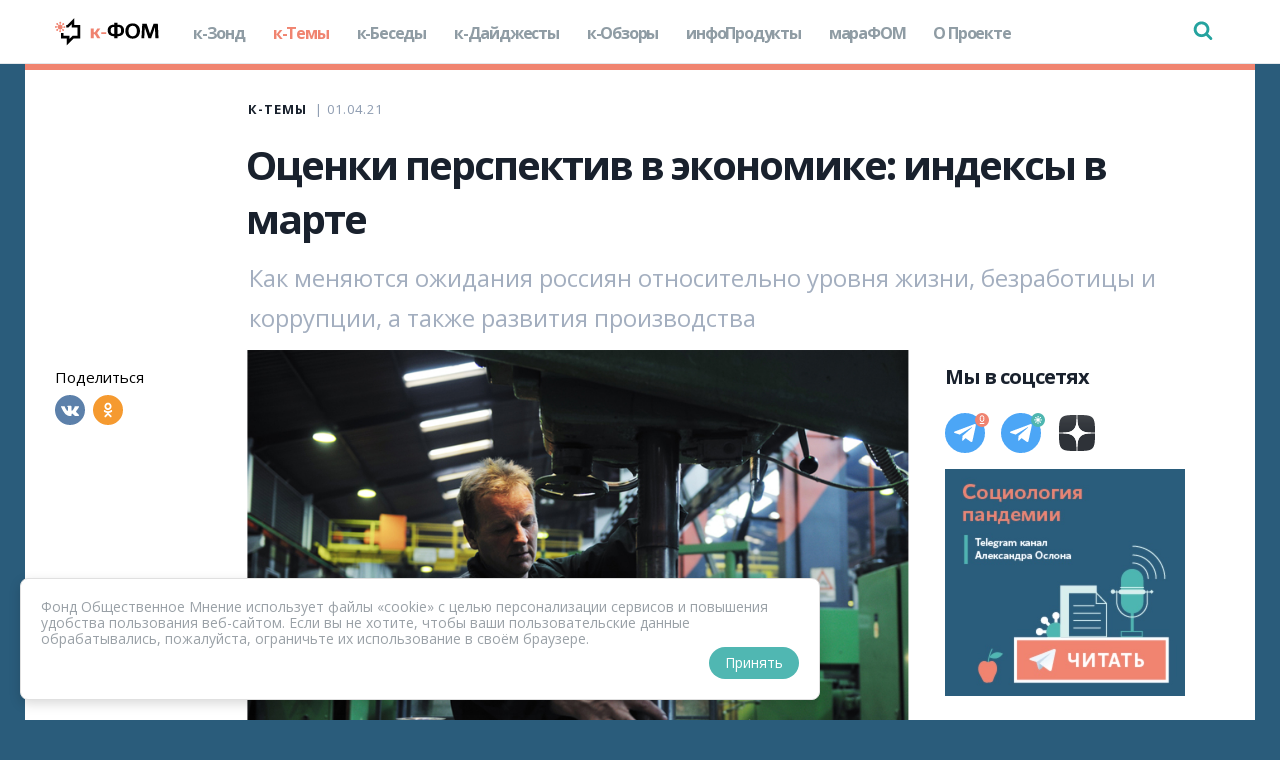

--- FILE ---
content_type: text/html; charset=utf-8
request_url: https://covid19.fom.ru/post/ocenki-perspektiv-v-ekonomike-indeksy-v-marte
body_size: 26151
content:
<!doctype html>
<html data-n-head-ssr>
  <head >
    <title>Оценки перспектив в экономике: индексы в марте - к-ФОМ</title><meta data-n-head="ssr" lang="en"><meta data-n-head="ssr" charset="utf-8"><meta data-n-head="ssr" http-equiv="X-UA-Compatible" content="IE=edge"><meta data-n-head="ssr" name="viewport" content="width=device-width, initial-scale=1, minimum-scale=1"><meta data-n-head="ssr" name="keywords" content="исследование, индикаторы, аналитические данные, опрос, ковид19, covid19, телефонные опросы, общество, пандемия, коронавирус, социология"><meta data-n-head="ssr" property="og:site_name" content="к-ФОМ"><meta data-n-head="ssr" property="og:locale" content="ru_RU"><meta data-n-head="ssr" property="fb:app_id" content=""><meta data-n-head="ssr" name="yandex-verification" content="5f64d19f82815041"><meta data-n-head="ssr" name="wmail-verification" content="f2b3411a498c41ad53f43499b7c56876"><meta data-n-head="ssr" name="theme-color" content="#ffffff"><meta data-n-head="ssr" property="og:type" content="article"><meta data-n-head="ssr" property="twitter:card" content="summary"><meta data-n-head="ssr" data-hid="itemprop-name" itemprop="name" content="Оценки перспектив в экономике: индексы в марте - к-ФОМ"><meta data-n-head="ssr" data-hid="og:title" property="og:title" content="Оценки перспектив в экономике: индексы в марте - к-ФОМ"><meta data-n-head="ssr" data-hid="twitter:title" name="twitter:title" content="Оценки перспектив в экономике: индексы в марте - к-ФОМ"><meta data-n-head="ssr" data-hid="description" name="description" content="Как меняются ожидания россиян относительно уровня жизни, безработицы и коррупции, а также развития производства"><meta data-n-head="ssr" data-hid="itemprop-description" itemprop="description" content="Как меняются ожидания россиян относительно уровня жизни, безработицы и коррупции, а также развития производства"><meta data-n-head="ssr" data-hid="og:description" property="og:description" content="Как меняются ожидания россиян относительно уровня жизни, безработицы и коррупции, а также развития производства"><meta data-n-head="ssr" data-hid="twitter:description" name="twitter:description" content="Как меняются ожидания россиян относительно уровня жизни, безработицы и коррупции, а также развития производства"><meta data-n-head="ssr" data-hid="image" property="og:image" content="https://media.fom.ru/target/post_header/1qWO6wUKzeF7l6FkPf1DDysOukK.jpg"><meta data-n-head="ssr" data-hid="tw-image" property="twitter:image" content="https://media.fom.ru/target/post_header/1qWO6wUKzeF7l6FkPf1DDysOukK.jpg"><meta data-n-head="ssr" data-hid="vk-image" property="vk:image" content="https://media.fom.ru/target/post_header/1qWO6wUKzeF7l6FkPf1DDysOukK.jpg"><meta data-n-head="ssr" data-hid="image-width" property="og:image:width" content="1200"><meta data-n-head="ssr" data-hid="image-height" property="og:image:height" content="545"><meta data-n-head="ssr" data-hid="url" property="og:url" content="https://covid19.fom.ru/post/ocenki-perspektiv-v-ekonomike-indeksy-v-marte"><link data-n-head="ssr" rel="apple-touch-icon" sizes="180x180" href="/favicon/apple-touch-icon.png"><link data-n-head="ssr" rel="icon" type="image/png" sizes="32x32" href="/favicon/favicon-32x32.png"><link data-n-head="ssr" rel="icon" type="image/png" sizes="16x16" href="/favicon/favicon-16x16.png"><link data-n-head="ssr" rel="manifest" href="/manifest.json"><link data-n-head="ssr" rel="mask-icon" href="/favicon/safari-pinned-tab.svg" color="#5bbad5"><link data-n-head="ssr" rel="alternate" type="application/rss+xml" title="к-ФОМ - RSS-лента" href="https://covid19.fom.ru/rss"><link data-n-head="ssr" rel="stylesheet" href="https://fonts.googleapis.com/css2?family=Open+Sans:wght@400;600;700&amp;display=swap"><link data-n-head="ssr" data-hid="canonical" rel="canonical" href="https://covid19.fom.ru/post/ocenki-perspektiv-v-ekonomike-indeksy-v-marte"><script data-n-head="ssr" type="application/ld+json">{"@context":"http://schema.org","@type":"NewsArticle","name":"Оценки перспектив в экономике: индексы в марте - к-ФОМ","headLine":"Оценки перспектив в экономике: индексы в марте - к-ФОМ","description":"Как меняются ожидания россиян относительно уровня жизни, безработицы и коррупции, а также развития производства","author":"Наталья Гашенина","datePublished":"01 April 2021","publisher":{"@type":"Organization","name":"FOM","logo":{"@type":"ImageObject","url":"https://fom-gk.ru/old/images/logo.svg","width":302,"height":60}},"image":{"@type":"ImageObject","representativeOfPage":"true","url":"https://media.fom.ru/target/post_header/1qWO6wUKzeF7l6FkPf1DDysOukK.jpg","width":1200,"height":545}}</script><link rel="preload" href="/_nuxt/runtime.694aa82c87b08c1e2460.js" as="script"><link rel="preload" href="/_nuxt/commons/app.af98c229a9941b7928e5.js" as="script"><link rel="preload" href="/_nuxt/vendors/app.14e03583934a844bc8ed.js" as="script"><link rel="preload" href="/_nuxt/app.737292a4452b6cacd68b.js" as="script"><style data-vue-ssr-id="8df16210:0 c58b179a:0 ebbb5974:0 f419b2a8:0 34195a8c:0 2fe325f0:0 881fa5b8:0 122e98d3:0 1e0f0a35:0 81064860:0 2f370e85:0 5593169c:0 41e8920b:0 bf91e7ca:0 0499925e:0 1fa4a0c1:0 652386c8:0 e4a1076a:0 59bf151f:0 f57a866a:0 519c860b:0 ad105f6a:0 1b1f9321:0 3e62b21e:0 64f29376:0 2a71a1ce:0 2e63f810:0 61a47f4c:0">/*! normalize.css v7.0.0 | MIT License | github.com/necolas/normalize.css */html{line-height:1.15;-ms-text-size-adjust:100%;-webkit-text-size-adjust:100%}body{margin:0}article,aside,footer,header,nav,section{display:block}h1{font-size:2em;margin:.67em 0}figcaption,figure,main{display:block}figure{margin:1em 40px}hr{-webkit-box-sizing:content-box;box-sizing:content-box;height:0;overflow:visible}pre{font-family:monospace,monospace;font-size:1em}a{background-color:transparent;-webkit-text-decoration-skip:objects}abbr[title]{border-bottom:none;text-decoration:underline;-webkit-text-decoration:underline dotted;text-decoration:underline dotted}b,strong{font-weight:inherit;font-weight:bolder}code,kbd,samp{font-family:monospace,monospace;font-size:1em}dfn{font-style:italic}mark{background-color:#ff0;color:#000}small{font-size:80%}sub,sup{font-size:75%;line-height:0;position:relative;vertical-align:baseline}sub{bottom:-.25em}sup{top:-.5em}audio,video{display:inline-block}audio:not([controls]){display:none;height:0}img{border-style:none}svg:not(:root){overflow:hidden}button,input,optgroup,select,textarea{font-family:sans-serif;font-size:100%;line-height:1.15;margin:0}button,input{overflow:visible}button,select{text-transform:none}[type=reset],[type=submit],button,html [type=button]{-webkit-appearance:button}[type=button]::-moz-focus-inner,[type=reset]::-moz-focus-inner,[type=submit]::-moz-focus-inner,button::-moz-focus-inner{border-style:none;padding:0}[type=button]:-moz-focusring,[type=reset]:-moz-focusring,[type=submit]:-moz-focusring,button:-moz-focusring{outline:1px dotted ButtonText}fieldset{padding:.35em .75em .625em}legend{-webkit-box-sizing:border-box;box-sizing:border-box;color:inherit;display:table;max-width:100%;padding:0;white-space:normal}progress{display:inline-block;vertical-align:baseline}textarea{overflow:auto}[type=checkbox],[type=radio]{-webkit-box-sizing:border-box;box-sizing:border-box;padding:0}[type=number]::-webkit-inner-spin-button,[type=number]::-webkit-outer-spin-button{height:auto}[type=search]{-webkit-appearance:textfield;outline-offset:-2px}[type=search]::-webkit-search-cancel-button,[type=search]::-webkit-search-decoration{-webkit-appearance:none}::-webkit-file-upload-button{-webkit-appearance:button;font:inherit}details,menu{display:block}summary{display:list-item}canvas{display:inline-block}[hidden],template{display:none}
.el-date-table.is-week-mode .el-date-table__row.current div,.el-date-table.is-week-mode .el-date-table__row:hover div,.el-date-table td.in-range div,.el-date-table td.in-range div:hover{background-color:#f2f6fc}.el-date-table{font-size:12px;-webkit-user-select:none;-moz-user-select:none;-ms-user-select:none;user-select:none}.el-date-table.is-week-mode .el-date-table__row:hover td.available:hover{color:#606266}.el-date-table.is-week-mode .el-date-table__row:hover td:first-child div{margin-left:5px;border-top-left-radius:15px;border-bottom-left-radius:15px}.el-date-table.is-week-mode .el-date-table__row:hover td:last-child div{margin-right:5px;border-top-right-radius:15px;border-bottom-right-radius:15px}.el-date-table td{width:32px;padding:4px 0;text-align:center;cursor:pointer;position:relative}.el-date-table td,.el-date-table td div{height:30px;-webkit-box-sizing:border-box;box-sizing:border-box}.el-date-table td div{padding:3px 0}.el-date-table td span{width:24px;height:24px;display:block;margin:0 auto;line-height:24px;position:absolute;left:50%;-webkit-transform:translateX(-50%);transform:translateX(-50%);border-radius:50%}.el-date-table td.next-month,.el-date-table td.prev-month{color:#c0c4cc}.el-date-table td.today{position:relative}.el-date-table td.today span{color:#409eff;font-weight:700}.el-date-table td.today.end-date span,.el-date-table td.today.start-date span{color:#fff}.el-date-table td.available:hover{color:#409eff}.el-date-table td.current:not(.disabled) span{color:#fff;background-color:#409eff}.el-date-table td.end-date div,.el-date-table td.start-date div{color:#fff}.el-date-table td.end-date span,.el-date-table td.start-date span{background-color:#409eff}.el-date-table td.start-date div{margin-left:5px;border-top-left-radius:15px;border-bottom-left-radius:15px}.el-date-table td.end-date div{margin-right:5px;border-top-right-radius:15px;border-bottom-right-radius:15px}.el-date-table td.disabled div{background-color:#f5f7fa;opacity:1;cursor:not-allowed;color:#c0c4cc}.el-fade-in-enter,.el-fade-in-leave-active,.el-fade-in-linear-enter,.el-fade-in-linear-leave,.el-fade-in-linear-leave-active,.fade-in-linear-enter,.fade-in-linear-leave,.fade-in-linear-leave-active{opacity:0}.el-date-table td.selected div{margin-left:5px;margin-right:5px;background-color:#f2f6fc;border-radius:15px}.el-date-table td.selected div:hover{background-color:#f2f6fc}.el-date-table td.selected span{background-color:#409eff;color:#fff;border-radius:15px}.el-date-table td.week{font-size:80%;color:#606266}.el-date-table th{padding:5px;color:#606266;font-weight:400;border-bottom:1px solid #ebeef5}.el-month-table{font-size:12px;margin:-1px;border-collapse:collapse}.el-month-table td{text-align:center;padding:8px 0;cursor:pointer}.el-month-table td div{height:48px;padding:6px 0;-webkit-box-sizing:border-box;box-sizing:border-box}.el-month-table td.today .cell{color:#409eff;font-weight:700}.el-month-table td.today.end-date .cell,.el-month-table td.today.start-date .cell{color:#fff}.el-month-table td.disabled .cell{background-color:#f5f7fa;cursor:not-allowed;color:#c0c4cc}.el-month-table td.disabled .cell:hover{color:#c0c4cc}.el-month-table td .cell{width:60px;height:36px;display:block;line-height:36px;color:#606266;margin:0 auto;border-radius:18px}.el-month-table td .cell:hover{color:#409eff}.el-month-table td.in-range div,.el-month-table td.in-range div:hover{background-color:#f2f6fc}.el-month-table td.end-date div,.el-month-table td.start-date div{color:#fff}.el-month-table td.end-date .cell,.el-month-table td.start-date .cell{color:#fff;background-color:#409eff}.el-month-table td.start-date div{border-top-left-radius:24px;border-bottom-left-radius:24px}.el-month-table td.end-date div{border-top-right-radius:24px;border-bottom-right-radius:24px}.el-month-table td.current:not(.disabled) .cell{color:#409eff}.el-year-table{font-size:12px;margin:-1px;border-collapse:collapse}.el-year-table .el-icon{color:#303133}.el-year-table td{text-align:center;padding:20px 3px;cursor:pointer}.el-year-table td.today .cell{color:#409eff;font-weight:700}.el-year-table td.disabled .cell{background-color:#f5f7fa;cursor:not-allowed;color:#c0c4cc}.el-year-table td.disabled .cell:hover{color:#c0c4cc}.el-year-table td .cell{width:48px;height:32px;display:block;line-height:32px;color:#606266;margin:0 auto}.el-year-table td .cell:hover,.el-year-table td.current:not(.disabled) .cell{color:#409eff}.el-time-spinner.has-seconds .el-time-spinner__wrapper{width:33.3%}.el-time-spinner__wrapper{max-height:190px;overflow:auto;display:inline-block;width:50%;vertical-align:top;position:relative}.el-time-spinner__wrapper .el-scrollbar__wrap:not(.el-scrollbar__wrap--hidden-default){padding-bottom:15px}.el-time-spinner__wrapper.is-arrow{-webkit-box-sizing:border-box;box-sizing:border-box;text-align:center;overflow:hidden}.el-time-spinner__wrapper.is-arrow .el-time-spinner__list{-webkit-transform:translateY(-32px);transform:translateY(-32px)}.el-time-spinner__wrapper.is-arrow .el-time-spinner__item:hover:not(.disabled):not(.active){background:#fff;cursor:default}.el-time-spinner__arrow{font-size:12px;color:#909399;position:absolute;left:0;width:100%;z-index:1;text-align:center;height:30px;line-height:30px;cursor:pointer}.el-time-spinner__arrow:hover{color:#409eff}.el-time-spinner__arrow.el-icon-arrow-up{top:10px}.el-time-spinner__arrow.el-icon-arrow-down{bottom:10px}.el-time-spinner__input.el-input{width:70%}.el-time-spinner__input.el-input .el-input__inner,.el-time-spinner__list{padding:0;text-align:center}.el-time-spinner__list{margin:0;list-style:none}.el-time-spinner__list:after,.el-time-spinner__list:before{content:"";display:block;width:100%;height:80px}.el-time-spinner__item{height:32px;line-height:32px;font-size:12px;color:#606266}.el-time-spinner__item:hover:not(.disabled):not(.active){background:#f5f7fa;cursor:pointer}.el-time-spinner__item.active:not(.disabled){color:#303133;font-weight:700}.el-time-spinner__item.disabled{color:#c0c4cc;cursor:not-allowed}.el-fade-in-linear-enter-active,.el-fade-in-linear-leave-active,.fade-in-linear-enter-active,.fade-in-linear-leave-active{-webkit-transition:opacity .2s linear;transition:opacity .2s linear}.el-fade-in-enter-active,.el-fade-in-leave-active,.el-zoom-in-center-enter-active,.el-zoom-in-center-leave-active{-webkit-transition:all .3s cubic-bezier(.55,0,.1,1);transition:all .3s cubic-bezier(.55,0,.1,1)}.el-zoom-in-center-enter,.el-zoom-in-center-leave-active{opacity:0;-webkit-transform:scaleX(0);transform:scaleX(0)}.el-zoom-in-top-enter-active,.el-zoom-in-top-leave-active{opacity:1;-webkit-transform:scaleY(1);transform:scaleY(1);-webkit-transition:opacity .3s cubic-bezier(.23,1,.32,1),-webkit-transform .3s cubic-bezier(.23,1,.32,1);transition:opacity .3s cubic-bezier(.23,1,.32,1),-webkit-transform .3s cubic-bezier(.23,1,.32,1);transition:transform .3s cubic-bezier(.23,1,.32,1),opacity .3s cubic-bezier(.23,1,.32,1);transition:transform .3s cubic-bezier(.23,1,.32,1),opacity .3s cubic-bezier(.23,1,.32,1),-webkit-transform .3s cubic-bezier(.23,1,.32,1);-webkit-transform-origin:center top;transform-origin:center top}.el-zoom-in-top-enter,.el-zoom-in-top-leave-active{opacity:0;-webkit-transform:scaleY(0);transform:scaleY(0)}.el-zoom-in-bottom-enter-active,.el-zoom-in-bottom-leave-active{opacity:1;-webkit-transform:scaleY(1);transform:scaleY(1);-webkit-transition:opacity .3s cubic-bezier(.23,1,.32,1),-webkit-transform .3s cubic-bezier(.23,1,.32,1);transition:opacity .3s cubic-bezier(.23,1,.32,1),-webkit-transform .3s cubic-bezier(.23,1,.32,1);transition:transform .3s cubic-bezier(.23,1,.32,1),opacity .3s cubic-bezier(.23,1,.32,1);transition:transform .3s cubic-bezier(.23,1,.32,1),opacity .3s cubic-bezier(.23,1,.32,1),-webkit-transform .3s cubic-bezier(.23,1,.32,1);-webkit-transform-origin:center bottom;transform-origin:center bottom}.el-zoom-in-bottom-enter,.el-zoom-in-bottom-leave-active{opacity:0;-webkit-transform:scaleY(0);transform:scaleY(0)}.el-zoom-in-left-enter-active,.el-zoom-in-left-leave-active{opacity:1;-webkit-transform:scale(1);transform:scale(1);-webkit-transition:opacity .3s cubic-bezier(.23,1,.32,1),-webkit-transform .3s cubic-bezier(.23,1,.32,1);transition:opacity .3s cubic-bezier(.23,1,.32,1),-webkit-transform .3s cubic-bezier(.23,1,.32,1);transition:transform .3s cubic-bezier(.23,1,.32,1),opacity .3s cubic-bezier(.23,1,.32,1);transition:transform .3s cubic-bezier(.23,1,.32,1),opacity .3s cubic-bezier(.23,1,.32,1),-webkit-transform .3s cubic-bezier(.23,1,.32,1);-webkit-transform-origin:top left;transform-origin:top left}.el-zoom-in-left-enter,.el-zoom-in-left-leave-active{opacity:0;-webkit-transform:scale(.45);transform:scale(.45)}.collapse-transition{-webkit-transition:height .3s ease-in-out,padding-top .3s ease-in-out,padding-bottom .3s ease-in-out;transition:height .3s ease-in-out,padding-top .3s ease-in-out,padding-bottom .3s ease-in-out}.horizontal-collapse-transition{-webkit-transition:width .3s ease-in-out,padding-left .3s ease-in-out,padding-right .3s ease-in-out;transition:width .3s ease-in-out,padding-left .3s ease-in-out,padding-right .3s ease-in-out}.el-list-enter-active,.el-list-leave-active{-webkit-transition:all 1s;transition:all 1s}.el-list-enter,.el-list-leave-active{opacity:0;-webkit-transform:translateY(-30px);transform:translateY(-30px)}.el-opacity-transition{-webkit-transition:opacity .3s cubic-bezier(.55,0,.1,1);transition:opacity .3s cubic-bezier(.55,0,.1,1)}.el-date-editor{position:relative;display:inline-block;text-align:left}.el-date-editor.el-input,.el-date-editor.el-input__inner{width:220px}.el-date-editor--monthrange.el-input,.el-date-editor--monthrange.el-input__inner{width:300px}.el-date-editor--daterange.el-input,.el-date-editor--daterange.el-input__inner,.el-date-editor--timerange.el-input,.el-date-editor--timerange.el-input__inner{width:350px}.el-date-editor--datetimerange.el-input,.el-date-editor--datetimerange.el-input__inner{width:400px}.el-date-editor--dates .el-input__inner{text-overflow:ellipsis;white-space:nowrap}.el-date-editor .el-icon-circle-close{cursor:pointer}.el-date-editor .el-range__icon{font-size:14px;margin-left:-5px;color:#c0c4cc;float:left;line-height:32px}.el-date-editor .el-range-input,.el-date-editor .el-range-separator{height:100%;margin:0;text-align:center;display:inline-block;font-size:14px}.el-date-editor .el-range-input{-webkit-appearance:none;-moz-appearance:none;appearance:none;border:none;outline:0;padding:0;width:39%;color:#606266}.el-date-editor .el-range-input::-webkit-input-placeholder{color:#c0c4cc}.el-date-editor .el-range-input:-ms-input-placeholder{color:#c0c4cc}.el-date-editor .el-range-input::-ms-input-placeholder{color:#c0c4cc}.el-date-editor .el-range-input::-moz-placeholder{color:#c0c4cc}.el-date-editor .el-range-input::placeholder{color:#c0c4cc}.el-date-editor .el-range-separator{padding:0 5px;line-height:32px;width:5%;color:#303133}.el-date-editor .el-range__close-icon{font-size:14px;color:#c0c4cc;width:25px;display:inline-block;float:right;line-height:32px}.el-range-editor.el-input__inner{display:-webkit-inline-box;display:-ms-inline-flexbox;display:inline-flex;-webkit-box-align:center;-ms-flex-align:center;align-items:center;padding:3px 10px}.el-range-editor .el-range-input{line-height:1}.el-range-editor.is-active,.el-range-editor.is-active:hover{border-color:#409eff}.el-range-editor--medium.el-input__inner{height:36px}.el-range-editor--medium .el-range-separator{line-height:28px;font-size:14px}.el-range-editor--medium .el-range-input{font-size:14px}.el-range-editor--medium .el-range__close-icon,.el-range-editor--medium .el-range__icon{line-height:28px}.el-range-editor--small.el-input__inner{height:32px}.el-range-editor--small .el-range-separator{line-height:24px;font-size:13px}.el-range-editor--small .el-range-input{font-size:13px}.el-range-editor--small .el-range__close-icon,.el-range-editor--small .el-range__icon{line-height:24px}.el-range-editor--mini.el-input__inner{height:28px}.el-range-editor--mini .el-range-separator{line-height:20px;font-size:12px}.el-range-editor--mini .el-range-input{font-size:12px}.el-range-editor--mini .el-range__close-icon,.el-range-editor--mini .el-range__icon{line-height:20px}.el-range-editor.is-disabled{background-color:#f5f7fa;border-color:#e4e7ed;color:#c0c4cc;cursor:not-allowed}.el-range-editor.is-disabled:focus,.el-range-editor.is-disabled:hover{border-color:#e4e7ed}.el-range-editor.is-disabled input{background-color:#f5f7fa;color:#c0c4cc;cursor:not-allowed}.el-range-editor.is-disabled input::-webkit-input-placeholder{color:#c0c4cc}.el-range-editor.is-disabled input:-ms-input-placeholder{color:#c0c4cc}.el-range-editor.is-disabled input::-ms-input-placeholder{color:#c0c4cc}.el-range-editor.is-disabled input::-moz-placeholder{color:#c0c4cc}.el-range-editor.is-disabled input::placeholder{color:#c0c4cc}.el-range-editor.is-disabled .el-range-separator{color:#c0c4cc}.el-picker-panel{color:#606266;border:1px solid #e4e7ed;-webkit-box-shadow:0 2px 12px 0 rgba(0,0,0,.1);box-shadow:0 2px 12px 0 rgba(0,0,0,.1);background:#fff;border-radius:4px;line-height:30px;margin:5px 0}.el-picker-panel__body-wrapper:after,.el-picker-panel__body:after{content:"";display:table;clear:both}.el-picker-panel__content{position:relative;margin:15px}.el-picker-panel__footer{border-top:1px solid #e4e4e4;padding:4px;text-align:right;background-color:#fff;position:relative;font-size:0}.el-picker-panel__shortcut{display:block;width:100%;border:0;background-color:transparent;line-height:28px;font-size:14px;color:#606266;padding-left:12px;text-align:left;outline:0;cursor:pointer}.el-picker-panel__shortcut:hover{color:#409eff}.el-picker-panel__shortcut.active{background-color:#e6f1fe;color:#409eff}.el-picker-panel__btn{border:1px solid #dcdcdc;color:#333;line-height:24px;border-radius:2px;padding:0 20px;cursor:pointer;background-color:transparent;outline:0;font-size:12px}.el-picker-panel__btn[disabled]{color:#ccc;cursor:not-allowed}.el-picker-panel__icon-btn{font-size:12px;color:#303133;border:0;background:0 0;cursor:pointer;outline:0;margin-top:8px}.el-picker-panel__icon-btn:hover{color:#409eff}.el-picker-panel__icon-btn.is-disabled{color:#bbb}.el-picker-panel__icon-btn.is-disabled:hover{cursor:not-allowed}.el-picker-panel__link-btn{vertical-align:middle}.el-picker-panel [slot=sidebar],.el-picker-panel__sidebar{position:absolute;top:0;bottom:0;width:110px;border-right:1px solid #e4e4e4;-webkit-box-sizing:border-box;box-sizing:border-box;padding-top:6px;background-color:#fff;overflow:auto}.el-picker-panel [slot=sidebar]+.el-picker-panel__body,.el-picker-panel__sidebar+.el-picker-panel__body{margin-left:110px}.el-date-picker{width:322px}.el-date-picker.has-sidebar.has-time{width:434px}.el-date-picker.has-sidebar{width:438px}.el-date-picker.has-time .el-picker-panel__body-wrapper{position:relative}.el-date-picker .el-picker-panel__content{width:292px}.el-date-picker table{table-layout:fixed;width:100%}.el-date-picker__editor-wrap{position:relative;display:table-cell;padding:0 5px}.el-date-picker__time-header{position:relative;border-bottom:1px solid #e4e4e4;font-size:12px;padding:8px 5px 5px;display:table;width:100%;-webkit-box-sizing:border-box;box-sizing:border-box}.el-date-picker__header{margin:12px;text-align:center}.el-date-picker__header--bordered{margin-bottom:0;padding-bottom:12px;border-bottom:1px solid #ebeef5}.el-date-picker__header--bordered+.el-picker-panel__content{margin-top:0}.el-date-picker__header-label{font-size:16px;font-weight:500;padding:0 5px;line-height:22px;text-align:center;cursor:pointer;color:#606266}.el-date-picker__header-label.active,.el-date-picker__header-label:hover{color:#409eff}.el-date-picker__prev-btn{float:left}.el-date-picker__next-btn{float:right}.el-date-picker__time-wrap{padding:10px;text-align:center}.el-date-picker__time-label{float:left;cursor:pointer;line-height:30px;margin-left:10px}.el-date-range-picker{width:646px}.el-date-range-picker.has-sidebar{width:756px}.el-date-range-picker table{table-layout:fixed;width:100%}.el-date-range-picker .el-picker-panel__body{min-width:513px}.el-date-range-picker .el-picker-panel__content{margin:0}.el-date-range-picker__header{position:relative;text-align:center;height:28px}.el-date-range-picker__header [class*=arrow-left]{float:left}.el-date-range-picker__header [class*=arrow-right]{float:right}.el-date-range-picker__header div{font-size:16px;font-weight:500;margin-right:50px}.el-date-range-picker__content{float:left;width:50%;-webkit-box-sizing:border-box;box-sizing:border-box;margin:0;padding:16px}.el-date-range-picker__content.is-left{border-right:1px solid #e4e4e4}.el-date-range-picker__content .el-date-range-picker__header div{margin-left:50px;margin-right:50px}.el-date-range-picker__editors-wrap{-webkit-box-sizing:border-box;box-sizing:border-box;display:table-cell}.el-date-range-picker__editors-wrap.is-right{text-align:right}.el-date-range-picker__time-header{position:relative;border-bottom:1px solid #e4e4e4;font-size:12px;padding:8px 5px 5px;display:table;width:100%;-webkit-box-sizing:border-box;box-sizing:border-box}.el-date-range-picker__time-header>.el-icon-arrow-right{font-size:20px;vertical-align:middle;display:table-cell;color:#303133}.el-date-range-picker__time-picker-wrap{position:relative;display:table-cell;padding:0 5px}.el-date-range-picker__time-picker-wrap .el-picker-panel{position:absolute;top:13px;right:0;z-index:1;background:#fff}.el-time-range-picker{width:354px;overflow:visible}.el-time-range-picker__content{position:relative;text-align:center;padding:10px}.el-time-range-picker__cell{-webkit-box-sizing:border-box;box-sizing:border-box;margin:0;padding:4px 7px 7px;width:50%;display:inline-block}.el-time-range-picker__header{margin-bottom:5px;text-align:center;font-size:14px}.el-time-panel,.el-time-range-picker__body{border-radius:2px;border:1px solid #e4e7ed}.el-time-panel{margin:5px 0;background-color:#fff;-webkit-box-shadow:0 2px 12px 0 rgba(0,0,0,.1);box-shadow:0 2px 12px 0 rgba(0,0,0,.1);position:absolute;width:180px;left:0;z-index:1000;-webkit-user-select:none;-moz-user-select:none;-ms-user-select:none;user-select:none;-webkit-box-sizing:content-box;box-sizing:content-box}.el-time-panel__content{font-size:0;position:relative;overflow:hidden}.el-time-panel__content:after,.el-time-panel__content:before{content:"";top:50%;position:absolute;margin-top:-15px;height:32px;z-index:-1;left:0;right:0;-webkit-box-sizing:border-box;box-sizing:border-box;padding-top:6px;text-align:left;border-top:1px solid #e4e7ed;border-bottom:1px solid #e4e7ed}.el-time-panel__content:after{left:50%;margin-left:12%;margin-right:12%}.el-time-panel__content:before{padding-left:50%;margin-right:12%;margin-left:12%}.el-time-panel__content.has-seconds:after{left:66.66667%}.el-time-panel__content.has-seconds:before{padding-left:33.33333%}.el-time-panel__footer{border-top:1px solid #e4e4e4;padding:4px;height:36px;line-height:25px;text-align:right;-webkit-box-sizing:border-box;box-sizing:border-box}.el-time-panel__btn{border:none;line-height:28px;padding:0 5px;margin:0 5px;cursor:pointer;background-color:transparent;outline:0;font-size:12px;color:#303133}.el-time-panel__btn.confirm{font-weight:800;color:#409eff}.el-textarea{position:relative;display:inline-block;width:100%;vertical-align:bottom;font-size:14px}.el-textarea__inner{display:block;resize:vertical;padding:5px 15px;line-height:1.5;-webkit-box-sizing:border-box;box-sizing:border-box;width:100%;font-size:inherit;color:#606266;background-color:#fff;background-image:none;border:1px solid #dcdfe6;border-radius:4px;-webkit-transition:border-color .2s cubic-bezier(.645,.045,.355,1);transition:border-color .2s cubic-bezier(.645,.045,.355,1)}.el-textarea__inner::-webkit-input-placeholder{color:#c0c4cc}.el-textarea__inner:-ms-input-placeholder{color:#c0c4cc}.el-textarea__inner::-ms-input-placeholder{color:#c0c4cc}.el-textarea__inner::-moz-placeholder{color:#c0c4cc}.el-textarea__inner::placeholder{color:#c0c4cc}.el-textarea__inner:hover{border-color:#c0c4cc}.el-textarea__inner:focus{outline:0;border-color:#409eff}.el-textarea .el-input__count{color:#909399;background:#fff;position:absolute;font-size:12px;bottom:5px;right:10px}.el-textarea.is-disabled .el-textarea__inner{background-color:#f5f7fa;border-color:#e4e7ed;color:#c0c4cc;cursor:not-allowed}.el-textarea.is-disabled .el-textarea__inner::-webkit-input-placeholder{color:#c0c4cc}.el-textarea.is-disabled .el-textarea__inner:-ms-input-placeholder{color:#c0c4cc}.el-textarea.is-disabled .el-textarea__inner::-ms-input-placeholder{color:#c0c4cc}.el-textarea.is-disabled .el-textarea__inner::-moz-placeholder{color:#c0c4cc}.el-textarea.is-disabled .el-textarea__inner::placeholder{color:#c0c4cc}.el-textarea.is-exceed .el-textarea__inner{border-color:#f56c6c}.el-textarea.is-exceed .el-input__count{color:#f56c6c}.el-input{position:relative;font-size:14px;display:inline-block;width:100%}.el-input::-webkit-scrollbar{z-index:11;width:6px}.el-input::-webkit-scrollbar:horizontal{height:6px}.el-input::-webkit-scrollbar-thumb{border-radius:5px;width:6px;background:#b4bccc}.el-input::-webkit-scrollbar-corner,.el-input::-webkit-scrollbar-track{background:#fff}.el-input::-webkit-scrollbar-track-piece{background:#fff;width:6px}.el-input .el-input__clear{color:#c0c4cc;font-size:14px;cursor:pointer;-webkit-transition:color .2s cubic-bezier(.645,.045,.355,1);transition:color .2s cubic-bezier(.645,.045,.355,1)}.el-input .el-input__clear:hover{color:#909399}.el-input .el-input__count{height:100%;display:-webkit-inline-box;display:-ms-inline-flexbox;display:inline-flex;-webkit-box-align:center;-ms-flex-align:center;align-items:center;color:#909399;font-size:12px}.el-input .el-input__count .el-input__count-inner{background:#fff;line-height:normal;display:inline-block;padding:0 5px}.el-input__inner{-webkit-appearance:none;background-color:#fff;background-image:none;border-radius:4px;border:1px solid #dcdfe6;-webkit-box-sizing:border-box;box-sizing:border-box;color:#606266;display:inline-block;font-size:inherit;height:40px;line-height:40px;outline:0;padding:0 15px;-webkit-transition:border-color .2s cubic-bezier(.645,.045,.355,1);transition:border-color .2s cubic-bezier(.645,.045,.355,1);width:100%}.el-input__prefix,.el-input__suffix{position:absolute;top:0;-webkit-transition:all .3s;text-align:center;height:100%;color:#c0c4cc}.el-input__inner::-webkit-input-placeholder{color:#c0c4cc}.el-input__inner:-ms-input-placeholder{color:#c0c4cc}.el-input__inner::-ms-input-placeholder{color:#c0c4cc}.el-input__inner::-moz-placeholder{color:#c0c4cc}.el-input__inner::placeholder{color:#c0c4cc}.el-input__inner:hover{border-color:#c0c4cc}.el-input.is-active .el-input__inner,.el-input__inner:focus{border-color:#409eff;outline:0}.el-input__suffix{right:5px;-webkit-transition:all .3s;transition:all .3s;pointer-events:none}.el-input__suffix-inner{pointer-events:all}.el-input__prefix{left:5px}.el-input__icon,.el-input__prefix{-webkit-transition:all .3s;transition:all .3s}.el-input__icon{height:100%;width:25px;text-align:center;line-height:40px}.el-input__icon:after{content:"";height:100%;width:0;display:inline-block;vertical-align:middle}.el-input__validateIcon{pointer-events:none}.el-input.is-disabled .el-input__inner{background-color:#f5f7fa;border-color:#e4e7ed;color:#c0c4cc;cursor:not-allowed}.el-input.is-disabled .el-input__inner::-webkit-input-placeholder{color:#c0c4cc}.el-input.is-disabled .el-input__inner:-ms-input-placeholder{color:#c0c4cc}.el-input.is-disabled .el-input__inner::-ms-input-placeholder{color:#c0c4cc}.el-input.is-disabled .el-input__inner::-moz-placeholder{color:#c0c4cc}.el-input.is-disabled .el-input__inner::placeholder{color:#c0c4cc}.el-input.is-disabled .el-input__icon{cursor:not-allowed}.el-input.is-exceed .el-input__inner{border-color:#f56c6c}.el-input.is-exceed .el-input__suffix .el-input__count{color:#f56c6c}.el-input--suffix .el-input__inner{padding-right:30px}.el-input--prefix .el-input__inner{padding-left:30px}.el-input--medium{font-size:14px}.el-input--medium .el-input__inner{height:36px;line-height:36px}.el-input--medium .el-input__icon{line-height:36px}.el-input--small{font-size:13px}.el-input--small .el-input__inner{height:32px;line-height:32px}.el-input--small .el-input__icon{line-height:32px}.el-input--mini{font-size:12px}.el-input--mini .el-input__inner{height:28px;line-height:28px}.el-input--mini .el-input__icon{line-height:28px}.el-input-group{line-height:normal;display:inline-table;width:100%;border-collapse:separate;border-spacing:0}.el-input-group>.el-input__inner{vertical-align:middle;display:table-cell}.el-input-group__append,.el-input-group__prepend{background-color:#f5f7fa;color:#909399;vertical-align:middle;display:table-cell;position:relative;border:1px solid #dcdfe6;border-radius:4px;padding:0 20px;width:1px;white-space:nowrap}.el-input-group--prepend .el-input__inner,.el-input-group__append{border-top-left-radius:0;border-bottom-left-radius:0}.el-input-group--append .el-input__inner,.el-input-group__prepend{border-top-right-radius:0;border-bottom-right-radius:0}.el-input-group__append:focus,.el-input-group__prepend:focus{outline:0}.el-input-group__append .el-button,.el-input-group__append .el-select,.el-input-group__prepend .el-button,.el-input-group__prepend .el-select{display:inline-block;margin:-10px -20px}.el-input-group__append button.el-button,.el-input-group__append div.el-select .el-input__inner,.el-input-group__append div.el-select:hover .el-input__inner,.el-input-group__prepend button.el-button,.el-input-group__prepend div.el-select .el-input__inner,.el-input-group__prepend div.el-select:hover .el-input__inner{border-color:transparent;background-color:transparent;color:inherit;border-top:0;border-bottom:0}.el-input-group__append .el-button,.el-input-group__append .el-input,.el-input-group__prepend .el-button,.el-input-group__prepend .el-input{font-size:inherit}.el-input-group__prepend{border-right:0}.el-input-group__append{border-left:0}.el-input-group--append .el-select .el-input.is-focus .el-input__inner,.el-input-group--prepend .el-select .el-input.is-focus .el-input__inner{border-color:transparent}.el-input__inner::-ms-clear{display:none;width:0;height:0}.el-scrollbar{overflow:hidden;position:relative}.el-scrollbar:active>.el-scrollbar__bar,.el-scrollbar:focus>.el-scrollbar__bar,.el-scrollbar:hover>.el-scrollbar__bar{opacity:1;-webkit-transition:opacity .34s ease-out;transition:opacity .34s ease-out}.el-scrollbar__wrap{overflow:scroll;height:100%}.el-scrollbar__wrap--hidden-default{scrollbar-width:none}.el-scrollbar__wrap--hidden-default::-webkit-scrollbar{width:0;height:0}.el-scrollbar__thumb{position:relative;display:block;width:0;height:0;cursor:pointer;border-radius:inherit;background-color:rgba(144,147,153,.3);-webkit-transition:background-color .3s;transition:background-color .3s}.el-scrollbar__thumb:hover{background-color:rgba(144,147,153,.5)}.el-scrollbar__bar{position:absolute;right:2px;bottom:2px;z-index:1;border-radius:4px;opacity:0;-webkit-transition:opacity .12s ease-out;transition:opacity .12s ease-out}.el-scrollbar__bar.is-vertical{width:6px;top:2px}.el-scrollbar__bar.is-vertical>div{width:100%}.el-scrollbar__bar.is-horizontal{height:6px;left:2px}.el-scrollbar__bar.is-horizontal>div{height:100%}.el-popper .popper__arrow,.el-popper .popper__arrow:after{position:absolute;display:block;width:0;height:0;border-color:transparent;border-style:solid}.el-popper .popper__arrow{border-width:6px;-webkit-filter:drop-shadow(0 2px 12px rgba(0,0,0,.03));filter:drop-shadow(0 2px 12px rgba(0,0,0,.03))}.el-popper .popper__arrow:after{content:" ";border-width:6px}.el-popper[x-placement^=top]{margin-bottom:12px}.el-popper[x-placement^=top] .popper__arrow{bottom:-6px;left:50%;margin-right:3px;border-top-color:#ebeef5;border-bottom-width:0}.el-popper[x-placement^=top] .popper__arrow:after{bottom:1px;margin-left:-6px;border-top-color:#fff;border-bottom-width:0}.el-popper[x-placement^=bottom]{margin-top:12px}.el-popper[x-placement^=bottom] .popper__arrow{top:-6px;left:50%;margin-right:3px;border-top-width:0;border-bottom-color:#ebeef5}.el-popper[x-placement^=bottom] .popper__arrow:after{top:1px;margin-left:-6px;border-top-width:0;border-bottom-color:#fff}.el-popper[x-placement^=right]{margin-left:12px}.el-popper[x-placement^=right] .popper__arrow{top:50%;left:-6px;margin-bottom:3px;border-right-color:#ebeef5;border-left-width:0}.el-popper[x-placement^=right] .popper__arrow:after{bottom:-6px;left:1px;border-right-color:#fff;border-left-width:0}.el-popper[x-placement^=left]{margin-right:12px}.el-popper[x-placement^=left] .popper__arrow{top:50%;right:-6px;margin-bottom:3px;border-right-width:0;border-left-color:#ebeef5}.el-popper[x-placement^=left] .popper__arrow:after{right:1px;bottom:-6px;margin-left:-6px;border-right-width:0;border-left-color:#fff}
*{-webkit-box-sizing:border-box;box-sizing:border-box}#__layout,#__nuxt,body,html{min-height:100%;height:100%;font-family:"Open Sans",sans-serif;min-width:320px}body{background-color:#2a5c7b;overflow-anchor:none}html{-webkit-font-smoothing:antialiased}li,ul{list-style:none}li,p,ul{margin:0;padding:0}a,button,input,select{-webkit-appearance:none}input,select{outline:none}img{page-break-after:auto;page-break-before:auto;page-break-inside:avoid}iframe{border:none}@media print{body{padding-left:1cm;padding-right:1cm}}.fade-enter-active,.fade-leave-active{-webkit-transition:opacity .2s;transition:opacity .2s}.fade-enter,.fade-leave-to{opacity:0}
._2RwiaVPw{height:100%;position:relative;z-index:100;display:-webkit-box;display:-ms-flexbox;display:flex;-webkit-box-orient:vertical;-webkit-box-direction:normal;-ms-flex-direction:column;flex-direction:column;height:100vh}@media print{._2RwiaVPw{display:block}}@media (min-width:1024px){._1uJJ8xuQ{overflow:hidden;max-height:100vh}}@media (max-width:1023px){._2NcEYasu{overflow:hidden;max-height:100vh}}._3l60Cb68{min-height:100%;padding-top:64px;position:relative;z-index:200;-webkit-box-flex:1;-ms-flex:1 0 auto;flex:1 0 auto}@media (max-width:767px){._3l60Cb68{padding-top:44px}}@media print{._3l60Cb68{padding-top:0}}.euaGzJGJ{z-index:200;position:absolute;top:0;left:0;height:100%;width:100%;background-color:rgba(0,0,0,.6)}.tDTc7YO2{position:relative;z-index:100;-ms-flex-negative:0;flex-shrink:0}@media print{.tDTc7YO2{display:none}}
.tGL5NdnJ{position:fixed;left:0;top:0;z-index:1000;min-width:320px;height:64px;width:100%;background:#fff;border-bottom:1px solid #e3e8ec}@media (max-width:767px){.tGL5NdnJ{height:45px}}@media print{.tGL5NdnJ{display:none}}._3KFVeNsT{width:100%;max-width:1230px;margin:0 auto;position:relative;z-index:100;-webkit-box-sizing:border-box;box-sizing:border-box;display:-webkit-box;display:-ms-flexbox;display:flex;-webkit-box-align:center;-ms-flex-align:center;align-items:center;height:100%}@media (min-width:1024px){._3KFVeNsT{padding-left:30px;padding-right:30px}}@media (max-width:1023px){._3KFVeNsT{padding-left:20px;padding-right:20px}}._3KFVeNsT:after{content:"";width:0;height:100%;display:inline-block;vertical-align:middle}._16XXN8LJ{position:relative;z-index:600;padding:4px 8px;margin:0 -8px}@media (min-width:768px) and (max-width:1023px){._16XXN8LJ{margin:0 0 0 46px}}@media (max-width:767px){._16XXN8LJ{position:absolute;left:50%;top:50%;-webkit-transform:translate(-50%,-50%);transform:translate(-50%,-50%);margin:0}}@media (max-width:414px){._16XXN8LJ{left:48%}}._2Hj7EXub{display:block;width:104px;height:28px}@media (max-width:767px){._2Hj7EXub{width:116px}}._3I74IVjv{z-index:100;position:absolute;left:10px;top:50%;display:none;-webkit-transform:translateY(-50%);transform:translateY(-50%)}@media (max-width:1023px){._3I74IVjv{display:block}}._1dyXBJve{position:relative;-webkit-box-flex:1;-ms-flex-positive:1;flex-grow:1;display:-webkit-box;display:-ms-flexbox;display:flex;-webkit-box-align:center;-ms-flex-align:center;align-items:center;height:100%;margin-left:20px}@media (min-width:768px) and (max-width:1023px){._1dyXBJve{margin-left:-162px}}@media (max-width:767px){._1dyXBJve{margin-left:0;margin-right:0}}._3XjMgk8D{position:relative;bottom:-1px;z-index:250;display:inline-block;padding:0;height:100%;vertical-align:middle}@media (max-width:1023px){._3XjMgk8D{display:none}}.MFpETguh{height:100%;width:auto;display:-webkit-box;display:-ms-flexbox;display:flex;-webkit-box-align:center;-ms-flex-align:center;align-items:center}.MFpETguh:after{content:"";width:0;height:100%;display:inline-block;vertical-align:middle}@media (max-width:1023px){.MFpETguh{display:none}}._2eV5D2Ci{margin-left:auto}
._1_-gevO_{cursor:pointer;width:44px;height:44px;border:none;background:none;padding:0;margin:0;text-align:center}._3u3qEgiJ{display:inline-block;vertical-align:middle;fill:#19212d}._3zM6nziS{position:relative;z-index:100;font-family:"Open Sans",sans-serif;font-weight:700;width:24px;height:21px;font-size:7px;line-height:21px;text-align:center;color:#19212d;text-transform:uppercase}._3zM6nziS:after,._3zM6nziS:before{content:"";width:100%;height:4px;border-radius:1px;background-color:#19212d;position:absolute;left:0}._3zM6nziS:before{top:0}._3zM6nziS:after{bottom:0}.BP-Um3yg{width:30px;height:30px}
._252oMMon,._3ohdDK4B{height:100%}._252oMMon,._1Su-agai,._3ohdDK4B{display:-webkit-box;display:-ms-flexbox;display:flex}._1Su-agai{-webkit-transition-property:color,border-color;transition-property:color,border-color;-webkit-transition-duration:.128s;transition-duration:.128s;-webkit-transition-timing-function:linear;transition-timing-function:linear;text-decoration:none;cursor:pointer;outline:none;-webkit-box-align:center;-ms-flex-align:center;align-items:center;padding:0 14px;font-size:16px;line-height:22px;font-weight:700;letter-spacing:-1.2px;color:#9aa1a7;white-space:nowrap}._1Su-agai:link,._1Su-agai:visited{color:#8f9ca4;border-color:#8f9ca4}._1Su-agai:hover{color:#f08470;text-decoration:underline;text-decoration:none}._1Su-agai:focus{outline:1px dotted #8ecedb;outline:5px auto #8ecedb}._1Su-agai:active,._1Su-agai:focus,._1ftpE1tQ:link,._1ftpE1tQ:visited{color:#f08470;border-color:#f08470}@media (min-width:1024px) and (max-width:1259px){._1Su-agai{padding:0 8px;font-size:14px}}._3Xy8EOhO{color:#8f86be}._1ftpE1tQ{color:#19212d}
._1QNVAU_L{position:static}._2fZQfRnl{-webkit-transition-property:color;transition-property:color;-webkit-transition-duration:.128s;transition-duration:.128s;-webkit-transition-timing-function:linear;transition-timing-function:linear;display:block;padding:10px 12px;cursor:pointer}._2fZQfRnl,._2fZQfRnl:hover{color:#25a39f}._2fZQfRnl svg{height:20px;width:20px}._3Fxl-iec svg{margin:-2px;height:24px;width:24px}@media (max-width:767px){._2fZQfRnl{position:relative;z-index:1001}}._2BZ_RPnU{position:absolute;z-index:1000;top:0;left:-10px;right:45px;display:-webkit-box;display:-ms-flexbox;display:flex;padding-left:10px;-webkit-box-align:center;-ms-flex-align:center;align-items:center;height:calc(100% + 1px);background-color:#fff}@media (max-width:767px){._2BZ_RPnU{right:0}}._3TybiwK7{height:40px;width:100%;padding:8px 16px 10px;border-radius:20px;border:1px solid #e4e8ec;background-color:#fff;color:#4a4a4a;font-size:16px;font-family:"Open Sans",sans-serif;line-height:22px}._3TybiwK7::-webkit-input-placeholder{color:#a4a4a4}._3TybiwK7::-moz-placeholder{color:#a4a4a4}._3TybiwK7::-ms-input-placeholder{color:#a4a4a4}._3TybiwK7:-ms-input-placeholder{color:#a4a4a4}._3TybiwK7::placeholder{color:#a4a4a4}@media (max-width:767px){._3TybiwK7{height:38px;padding:7px 46px 9px 16px}}._2e67crco{position:absolute;top:100%;left:0;right:0;max-height:600px;max-height:60vh;overflow-y:auto;padding:44px;border-top:1px solid #e3e8ec;background-color:#fff}@media (min-width:1024px){._2e67crco{min-height:555px}}@media (min-width:1024px) and (max-width:1259px){._2e67crco{padding:24px}}@media (max-width:1023px){._2e67crco{position:fixed;top:63px;bottom:0;max-height:none;padding:24px 20px}}@media (max-width:767px){._2e67crco{top:44px}}.z1kmLE54{font-size:16px;letter-spacing:-1.2px;text-align:center}.pJksdlQh,.z1kmLE54{font-weight:700;line-height:1.31;color:#9aa1a7}.pJksdlQh{position:relative;top:-4px;margin-bottom:20px;font-size:32px;letter-spacing:-1.6px}@media (min-width:1024px) and (max-width:1259px){.pJksdlQh{font-size:24px;line-height:28px}}@media (max-width:767px){.pJksdlQh{font-size:20px;line-height:26px;letter-spacing:-1px}}._1_tBR9lM{overflow:hidden}._144uyg9N{margin-bottom:32px}@media (max-width:767px){._144uyg9N{margin-bottom:20px}}._144uyg9N:last-child{margin-bottom:0}.fade-search-enter-active,.fade-search-leave-active{-webkit-transition:opacity .2s;transition:opacity .2s}.fade-search-enter,.fade-search-leave-to{position:absolute;opacity:0}
.fa-icon{display:inline-block;fill:currentColor}.fa-flip-horizontal{-webkit-transform:scaleX(-1);transform:scaleX(-1)}.fa-flip-vertical{-webkit-transform:scaleY(-1);transform:scaleY(-1)}.fa-spin{-webkit-animation:fa-spin 1s linear 0s infinite;animation:fa-spin 1s linear 0s infinite}.fa-inverse{color:#fff}.fa-pulse{-webkit-animation:fa-spin 1s steps(8) infinite;animation:fa-spin 1s steps(8) infinite}@-webkit-keyframes fa-spin{0%{-webkit-transform:rotate(0deg);transform:rotate(0deg)}to{-webkit-transform:rotate(1turn);transform:rotate(1turn)}}@keyframes fa-spin{0%{-webkit-transform:rotate(0deg);transform:rotate(0deg)}to{-webkit-transform:rotate(1turn);transform:rotate(1turn)}}
.cookie-consent[data-v-7d9a5137]{position:fixed;bottom:20px;left:20px;background:#fff;border:1px solid #e0e0e0;border-radius:8px;padding:20px;-webkit-box-shadow:0 4px 12px rgba(0,0,0,.15);box-shadow:0 4px 12px rgba(0,0,0,.15);z-index:1000;max-width:800px;margin:0 auto;font-size:14px;color:#9aa1a7;font-family:"Open Sans",sans-serif}.cookie-consent__content[data-v-7d9a5137]{-webkit-box-orient:vertical;-webkit-box-direction:normal;-ms-flex-direction:column;flex-direction:column;grid-gap:15px;gap:15px}.cookie-consent__actions[data-v-7d9a5137],.cookie-consent__content[data-v-7d9a5137]{display:-webkit-box;display:-ms-flexbox;display:flex}.cookie-consent__actions[data-v-7d9a5137]{grid-gap:10px;gap:10px;-webkit-box-pack:end;-ms-flex-pack:end;justify-content:flex-end}.cookie-consent__button[data-v-7d9a5137]{padding:8px 16px;border:none;border-radius:50px;cursor:pointer;font-size:14px;background:#50b7b2;color:#fff;font-family:"Open Sans",sans-serif}.cookie-consent__button--secondary[data-v-7d9a5137]{background:#6c757d}.cookie-consent__button[data-v-7d9a5137]:hover{opacity:.9}@media (max-width:480px){.cookie-consent[data-v-7d9a5137]{bottom:10px;right:10px;left:10px;padding:15px}.cookie-consent__actions[data-v-7d9a5137]{-webkit-box-orient:vertical;-webkit-box-direction:normal;-ms-flex-direction:column;flex-direction:column}}
._3skvHhzN{width:100%;max-width:1230px;margin:0 auto;position:relative;z-index:100;min-height:100%;background:#fff;border-top:6px solid #f08470}@media (min-width:1260px){._3skvHhzN{padding-left:30px;padding-right:30px}}
.mMwMQi4z{position:fixed;right:0;bottom:0;z-index:500;display:none;padding-right:24px;font-size:10px}@media print{.mMwMQi4z{display:block}}._2fexoETT{display:-webkit-box;display:-ms-flexbox;display:flex;-ms-flex-wrap:wrap;flex-wrap:wrap;-webkit-box-align:center;-ms-flex-align:center;align-items:center;margin-top:20px}@media (max-width:767px){._2fexoETT{width:100%;max-width:1230px;position:relative;z-index:100;-webkit-box-sizing:border-box;box-sizing:border-box;margin:20px auto 0}}@media print{._2fexoETT{display:none}}@media (max-width:767px) and (min-width:1024px){._2fexoETT{padding-left:30px;padding-right:30px}}@media (max-width:767px) and (max-width:1023px){._2fexoETT{padding-left:20px;padding-right:20px}}._2i3fyXO7{width:100%;max-width:820px;margin:0 auto -19px;padding:19px 18px 0;-webkit-box-sizing:border-box;box-sizing:border-box}@media (min-width:1024px) and (max-width:1259px){._2i3fyXO7{padding-left:226px;max-width:1200px}}@media (max-width:1023px){._2i3fyXO7{max-width:none;padding-top:20px}}
._70oEfaH_{display:block;max-width:208px;padding:8px 5px 8px 0;font-size:13px;line-height:24px;letter-spacing:1px;white-space:nowrap;color:#19212d}@media (max-width:1023px){._70oEfaH_{max-width:100%}}@media print{._70oEfaH_{display:none}}._7L-A5fVv{display:inline-block;vertical-align:top}._2M9B0TTK{font-family:"Open Sans",sans-serif;font-weight:700;padding:0 8px 0 0;white-space:normal;text-transform:uppercase}._3Vo_m6bs{font-weight:500;letter-spacing:1px;margin-right:12px;color:#8d9bb0}._3Vo_m6bs:after{content:"";width:0;height:100%;display:inline-block;vertical-align:middle}._3Vo_m6bs:before{content:"|";margin-right:4px}._2EWQK75p{display:inline-block;color:currentColor}._2CDgYbzl,._2DiwFvN4 ._2EWQK75p{height:24px}
._3UDxM-9G{padding-top:28px;padding-bottom:28px}._3UDxM-9G,._2KRObnUB{position:relative;z-index:100}._2KRObnUB{width:100%;max-width:1230px;margin:0 auto;-webkit-box-sizing:border-box;box-sizing:border-box;display:-webkit-box;display:-ms-flexbox;display:flex;-webkit-box-align:start;-ms-flex-align:start;align-items:flex-start}@media (min-width:1024px){._2KRObnUB{padding-left:30px;padding-right:30px}}@media (max-width:1023px){._2KRObnUB{padding-left:20px;padding-right:20px}}@media (max-width:767px){._2KRObnUB{display:block;padding-left:0;padding-right:0}}._1K4I1ZVd{display:-webkit-box;display:-ms-flexbox;display:flex;width:100%;max-width:1200px;margin:0 auto}@media (max-width:1023px){._1K4I1ZVd{-webkit-box-orient:vertical;-webkit-box-direction:normal;-ms-flex-direction:column;flex-direction:column}}._2X-D9HBF{display:-webkit-box;display:-ms-flexbox;display:flex}._2X-D9HBF:before{content:"";width:96px;-webkit-box-flex:0;-ms-flex:0 0 auto;flex:0 0 auto}._2X-D9HBF .V-w1mC3U{max-width:868px}@media (max-width:1023px){._2X-D9HBF .V-w1mC3U{max-width:852px;margin:0 auto}}._2X-D9HBF ._6gcHLpsZ{letter-spacing:normal;padding-left:24px}@media (max-width:767px){._2X-D9HBF ._6gcHLpsZ{padding-left:17px;font-size:30px;line-height:42px}}._2KRObnUB ._1K4I1ZVd{-webkit-box-ordinal-group:3;-ms-flex-order:2;order:2;-webkit-box-flex:1;-ms-flex:1 0 0px;flex:1 0 0;display:block;width:auto}._2LItQMcj{width:100%;max-width:1230px;margin:0 auto;position:relative;z-index:100;-webkit-box-sizing:border-box;box-sizing:border-box}@media (min-width:1024px){._2LItQMcj{padding-left:30px;padding-right:30px}}@media (max-width:1023px){._2LItQMcj{padding-left:20px;padding-right:20px}}@media (min-width:1024px){._2LItQMcj{width:190px;padding-left:0}}@media (min-width:1024px) and (max-width:1259px){._2LItQMcj{width:202px;padding-left:30px}}._2KRObnUB ._2LItQMcj{width:auto}@media (min-width:1024px){._2KRObnUB ._2LItQMcj{padding:0 24px}}.V-w1mC3U{-webkit-box-flex:1;-ms-flex:1;flex:1;margin-left:0;width:100%}@media (min-width:1024px){.V-w1mC3U{margin-left:-20px;width:85%}}@media (min-width:1024px) and (max-width:1259px){.V-w1mC3U{margin-left:0}}@media print{.V-w1mC3U{position:relative;padding-right:155px}}._2KRObnUB .V-w1mC3U{width:auto;margin-left:0}._1BS9WIwF{display:none}@media print{._1BS9WIwF{position:absolute;right:0;top:0;display:block}}._6gcHLpsZ{display:block;width:100%;max-width:848px;-webkit-box-sizing:border-box;box-sizing:border-box;font-family:"Open Sans",sans-serif;font-weight:700;max-width:none;margin:auto auto 12px;font-size:40px;line-height:54px;letter-spacing:-2px;color:#19212d;padding:0 24px 0 21px}@media (max-width:1023px){._6gcHLpsZ{padding-left:18px;padding-right:18px;max-width:100%}}@media print{._6gcHLpsZ{font-size:30px;line-height:44px}}@media (max-width:767px){._6gcHLpsZ{padding-left:17px}}@media (max-width:414px){._6gcHLpsZ{font-size:24px;line-height:1.5}}._1Q4v1cYw{display:block;width:100%;max-width:848px;-webkit-box-sizing:border-box;box-sizing:border-box;max-width:none;margin:12px 0;padding:0 24px;font-size:24px;line-height:40px;opacity:.8;color:#8d9bb0}@media (max-width:1023px){._1Q4v1cYw{padding-left:18px;padding-right:18px;max-width:100%}}@media print{._1Q4v1cYw{font-size:18px;line-height:32px}}@media (max-width:414px){._1Q4v1cYw{font-size:16px;line-height:1.5}}._2LINsszb{display:block;width:100%;max-width:848px;padding:0 24px;-webkit-box-sizing:border-box;box-sizing:border-box;font-family:"Open Sans",sans-serif;font-weight:700;display:-webkit-box;display:-ms-flexbox;display:flex;margin:0 0 48px;font-size:13px;line-height:1.85;letter-spacing:1px;text-transform:uppercase;color:#8d9bb0}@media (max-width:1023px){._2LINsszb{padding-left:18px;padding-right:18px;max-width:100%}}@media (max-width:767px){._2LINsszb{margin-bottom:24px}}._12BTjn6L{-ms-flex-negative:0;flex-shrink:0;height:15px;width:13px;margin:4px 12px 0 0}._2qNEF3R-{display:block;width:100%;max-width:848px;padding:0 24px;margin:auto;-webkit-box-sizing:border-box;box-sizing:border-box;max-width:none}@media (max-width:1023px){._2qNEF3R-{padding-left:18px;padding-right:18px;max-width:100%}}._4D1scEkf{display:-webkit-box;display:-ms-flexbox;display:flex;max-width:1200px;margin:0 auto}@media (min-width:1024px) and (max-width:1259px){._1LbyD5lB{padding:0 32px}}._1LbyD5lB:before{width:192px}._1LbyD5lB:after,._1LbyD5lB:before{content:"";display:none;-webkit-box-flex:0;-ms-flex:0 0 auto;flex:0 0 auto}._1LbyD5lB:after{width:316px}@media (min-width:1024px){._1LbyD5lB:before{display:block}}@media (min-width:1260px) and (max-width:1599px){._1LbyD5lB:after{display:block}}@media (min-width:1600px){._1LbyD5lB:after{display:block}}._1uPqjQAU:before{width:100px}@media (min-width:1024px) and (max-width:1259px){._1uPqjQAU:before{width:88px}}._1uPqjQAU ._2PPn_Oe5{max-width:820px}._1uPqjQAU:after{width:280px}.GvluCInH{-webkit-box-ordinal-group:2;-ms-flex-order:1;order:1;-webkit-box-flex:0;-ms-flex:0 0 384px;flex:0 0 384px;display:block;margin-top:16px;margin-right:10px}@media (min-width:768px) and (max-width:1023px){.GvluCInH{-ms-flex-preferred-size:264px;flex-basis:264px}}@media (max-width:767px){.GvluCInH{-ms-flex-preferred-size:100%;flex-basis:100%;margin-right:0}}._1nesPgev{display:-webkit-box;display:-ms-flexbox;display:flex;-ms-flex-wrap:wrap;flex-wrap:wrap;width:100%;max-width:1200px;margin:0 auto;padding:0;-webkit-box-sizing:border-box;box-sizing:border-box}@media (min-width:1024px){._1nesPgev{margin:0}}._2PPn_Oe5{max-width:800px}._1JB83HwR{background-color:#2a5c7b;margin:0;padding:0 0 45.4166667%;position:relative;overflow:hidden;-webkit-box-flex:1;-ms-flex:1 0 auto;flex:1 0 auto;background-color:#fff}._2PPn_Oe5 ._1JB83HwR{padding-bottom:75%}._28WEeist{padding:0}._3cIa90pk{position:relative;padding-bottom:56.25%;height:0;overflow:hidden;max-width:100%}._2fCb6Ccy{height:100%;position:absolute;top:50%;left:50%;-webkit-transform:translate(-50%,-50%);transform:translate(-50%,-50%)}._2fCb6Ccy._1BVa_9RK{max-width:100%;height:inherit}._2EXdIu_9{position:relative}._2dhEXNio{position:absolute;top:0;left:0;width:100%;height:100%}
._20KuHbL9{display:block;background-repeat:no-repeat;background-size:contain;background-position:50%}
._1vW67twB{width:100%;max-width:1230px;position:relative;z-index:100;-webkit-box-sizing:border-box;box-sizing:border-box;display:-webkit-box;display:-ms-flexbox;display:flex;-webkit-box-pack:start;-ms-flex-pack:start;justify-content:flex-start;margin:0 auto;max-width:1200px}@media (min-width:1024px){._1vW67twB{padding-left:30px;padding-right:30px}}@media (max-width:1023px){._1vW67twB{padding-left:20px;padding-right:20px}}@media (min-width:1600px){._1vW67twB{padding:0}}@media (min-width:1260px) and (max-width:1599px){._1vW67twB{padding:0}}@media (min-width:1024px) and (max-width:1259px){._1vW67twB{-ms-flex-wrap:wrap;flex-wrap:wrap}}@media (min-width:768px) and (max-width:1023px){._1vW67twB{-ms-flex-wrap:wrap;flex-wrap:wrap;padding-right:0}}@media (max-width:767px){._1vW67twB{-ms-flex-wrap:wrap;flex-wrap:wrap;padding:0}}._2cxYTyO4{-webkit-box-flex:0;-ms-flex:0 0 160px;flex:0 0 160px}@media (max-width:1023px){._2cxYTyO4{margin-top:0!important}}@media (min-width:1024px) and (max-width:1259px){._2cxYTyO4{margin-top:0!important}}@media (min-width:768px) and (max-width:1023px){._2cxYTyO4{-webkit-box-flex:0;-ms-flex:0 0 40px;flex:0 0 40px}}@media (max-width:767px){._2cxYTyO4{display:none}}._1sbNdLx1{-webkit-box-flex:1;-ms-flex:1 1 696px;flex:1 1 696px;margin:0 12px}@media (min-width:768px) and (max-width:1023px){._1sbNdLx1{margin:0}}@media (max-width:767px){._1sbNdLx1{margin:0;width:100%}}._1PwzCXOY{-webkit-box-flex:0;-ms-flex:0 0 280px;flex:0 0 280px}@media (max-width:1023px){._1PwzCXOY{margin-top:0!important}}@media (min-width:1024px) and (max-width:1259px){._1PwzCXOY{margin-top:0!important;-webkit-box-flex:0;-ms-flex:0 0 100%;flex:0 0 100%;padding-left:192px;padding-bottom:16px}}@media (min-width:768px) and (max-width:1023px){._1PwzCXOY{-webkit-box-flex:0;-ms-flex:0 0 100%;flex:0 0 100%;padding-left:58px;padding-bottom:16px}}@media (max-width:767px){._1PwzCXOY{-webkit-box-flex:0;-ms-flex:0 0 100%;flex:0 0 100%;padding-left:18px;padding-bottom:16px}}@media print{._1PwzCXOY{display:none}}._3Onh9oZu :last-child{margin-bottom:0}@media (min-width:1024px) and (max-width:1259px){._3Onh9oZu,._3r_0dQfU{max-width:848px}}._2UsxQUwc{padding:10px 0;font-size:15px;line-height:1.6}@media (min-width:768px) and (max-width:1023px){._2UsxQUwc{padding:5px 0}}@media (max-width:1023px){._35mNeNrH{display:none}}._2klqJ9vH{padding:10px 24px 42px}@media (max-width:1023px){._2klqJ9vH{padding-left:18px;padding-right:18px}}._37LJ_TBh{-webkit-transition-property:color,background-color,border-color,opacity;transition-property:color,background-color,border-color,opacity;-webkit-transition-duration:.128s;transition-duration:.128s;-webkit-transition-timing-function:linear;transition-timing-function:linear;cursor:pointer;outline:none;border-radius:24px;border:2px solid #50b7b2;color:#fff;background-color:#50b7b2;position:relative;display:inline-block;vertical-align:top;padding:0;width:153px;height:48px;font-family:"Open Sans",sans-serif;font-size:16px;line-height:44px;text-align:center;text-decoration:none;white-space:nowrap;-webkit-user-select:none;-moz-user-select:none;-ms-user-select:none;user-select:none;font-weight:600;text-transform:uppercase;letter-spacing:1px;font-weight:700}._37LJ_TBh:hover,._37LJ_TBh[data-hover],.RGXXZNpt{border-color:#319b96;color:#fff;background-color:#319b96}._37LJ_TBh:active,._37LJ_TBh:focus,._37LJ_TBh[data-hover],._J85HnjV{border-color:#4acac4;color:#fff;background-color:#4acac4}._37LJ_TBh:focus{outline:1px dotted #8ecedb;outline:5px auto #8ecedb}._37LJ_TBh:disabled,._37LJ_TBh[data-disabled],._32u-Uvz7{border-color:#50b7b2;color:#fff;background-color:#50b7b2;opacity:.2;cursor:default}._37LJ_TBh[data-in-process],._2E7laddN{border-color:#50b7b2;color:#fff;background-color:#fff}._37LJ_TBh ._2f4LMxKy,._37LJ_TBh ._3-D3eE0M{display:inline-block;vertical-align:top}._37LJ_TBh ._2f4LMxKy{height:100%}._37LJ_TBh ._2f4LMxKy+._3-D3eE0M{margin-left:14px}._37LJ_TBh svg{margin-right:6px}
._1-kXfvpf{padding:0;margin:0;display:inline-block;vertical-align:top;text-align:left}._2FcM02_d{white-space:nowrap}.VlQNqfle ._3CV2iCk9{padding:10px 20px 10px 0}._2LaKbG7h ._3CV2iCk9{padding:6px 10px 6px 0}.-Me75Xr_ ._3CV2iCk9{padding:6px 8px 6px 0}.-Me75Xr_ ._2e6SVDx9{width:30px;height:30px}._1-kXfvpf .vl98IdQf{display:block;height:100%;margin:0 auto;fill:#fff}._1-kXfvpf ._1Ymn6sLv{width:60%}._1-kXfvpf ._1VSQWttG{width:35%}._1v4WZSyM ._3CV2iCk9{padding:4px 2px 3px}@media (min-width:768px){._1v4WZSyM ._3CV2iCk9{display:block}}@media (max-width:767px){._1v4WZSyM ._3CV2iCk9{margin:0 4px}}._1v4WZSyM .vl98IdQf{fill:#19212d}._1v4WZSyM ._1Ymn6sLv{width:18px}._1v4WZSyM ._1VSQWttG{width:15px}._1v4WZSyM ._2e6SVDx9{height:20px;background-color:#fff}@media (max-width:767px){._1v4WZSyM ._2e6SVDx9{width:30px;display:inline-block;vertical-align:middle}}._1v4WZSyM ._2k7gnc2H{font-size:10px;line-height:12px;font-weight:600;color:#9aa1a7;padding-top:0}@media (max-width:767px){._1v4WZSyM ._2k7gnc2H{display:inline-block;vertical-align:middle;line-height:21px}}._1v4WZSyM ._2k7gnc2H:before{content:"";display:block;height:1px;width:17px;margin:0 auto;border-top:1px solid #e3e8ec}@media (max-width:767px){._1v4WZSyM ._2k7gnc2H:before{border-top:0;border-left:1px solid #e3e8ec;width:1px;height:17px;display:inline-block;vertical-align:middle;margin-right:4px}}._3CV2iCk9{display:inline-block;vertical-align:top}._3CV2iCk9:last-child{padding-right:0}._2e6SVDx9{background:none;padding:0;margin:0;display:block;border:none;width:auto;height:auto;cursor:pointer;border-radius:50%;width:40px;height:40px}@media (min-width:1024px){._2e6SVDx9{-webkit-transition-duration:.3s;transition-duration:.3s;-webkit-transition-timing-function:cubic-bezier(.47,2.02,.59,1.38);transition-timing-function:cubic-bezier(.47,2.02,.59,1.38);-webkit-transform:translateZ(0);transform:translateZ(0)}._2e6SVDx9:hover{-webkit-transform:scale(1.2);transform:scale(1.2)}._2e6SVDx9:active{-webkit-transform:scale(1);transform:scale(1)}}._3OvRmZVE{background:#5c80aa}._3Nhe9Ybk{background:#f59a30}._1oIZzGPh{background:#dd4b39}._2k7gnc2H{display:block;text-align:center;padding:4px 0 0;color:#19212d;font-family:"Open Sans",sans-serif;font-weight:400}._2inHKwf1{visibility:hidden}
[data-view=announcement]+[data-view=announcement],[data-view=announcement]+[data-view=gallery],[data-view=announcement]+[data-view=image],[data-view=announcement]+[data-view=p],[data-view=gallery]+[data-view=announcement],[data-view=gallery]+[data-view=gallery],[data-view=gallery]+[data-view=image],[data-view=gallery]+[data-view=p],[data-view=image]+[data-view=announcement],[data-view=image]+[data-view=gallery],[data-view=image]+[data-view=image],[data-view=image]+[data-view=p],[data-view=p]+[data-view=announcement],[data-view=p]+[data-view=gallery],[data-view=p]+[data-view=image]{margin-top:32px}[data-view=announcement]+[data-view=announcement] [data-view],[data-view=announcement]+[data-view=gallery] [data-view],[data-view=announcement]+[data-view=image] [data-view],[data-view=announcement]+[data-view=p] [data-view],[data-view=gallery]+[data-view=announcement] [data-view],[data-view=gallery]+[data-view=gallery] [data-view],[data-view=gallery]+[data-view=image] [data-view],[data-view=gallery]+[data-view=p] [data-view],[data-view=image]+[data-view=announcement] [data-view],[data-view=image]+[data-view=gallery] [data-view],[data-view=image]+[data-view=image] [data-view],[data-view=image]+[data-view=p] [data-view],[data-view=p]+[data-view=announcement] [data-view],[data-view=p]+[data-view=gallery] [data-view],[data-view=p]+[data-view=image] [data-view]{margin-top:0}[data-view=h2],[data-view=h3]{margin-top:32px!important}[data-view=h2] [data-view],[data-view=h3] [data-view]{margin-top:0!important}[data-view=h2]+[data-view=blockquote],[data-view=h3]+[data-view=blockquote]{margin-top:12px}[data-view=h2]+[data-view=blockquote] [data-view],[data-view=h3]+[data-view=blockquote] [data-view]{margin-top:0}[data-view=video-player]{margin-top:32px;margin-bottom:32px}[data-view=video-player] [data-view]{margin-top:0;margin-bottom:0}[data-view=p]+[data-view=p]{margin-top:8px}[data-view=p]+[data-view=p] [data-view]{margin-top:0}
.etJuzsIN{position:relative;z-index:100;overflow-x:hidden;width:100%}._3-_xCghH{display:block;width:100%;max-width:848px;margin:auto;-webkit-box-sizing:border-box;box-sizing:border-box;padding:24px}@media (max-width:1023px){._3-_xCghH{padding-left:18px;padding-right:18px;max-width:100%}}._3j2AcPkF{margin:0;padding:24px 0 24px 22px;border-left:8px solid #50b7b2}._2p8ZTEej{margin:0 -205px;padding:36px 205px;background-color:#2a5c7b}.UhNiBMaO{background-color:#f0f5f8}._1AD8KNJy{font-family:"Open Sans",sans-serif;font-weight:700;margin-top:8px;font-size:22px;line-height:32px;letter-spacing:-1px;color:#19212d}._1AD8KNJy:first-child{margin-top:0}@media print{._1AD8KNJy{font-size:18px;line-height:28px}}.WDb9JL3l{font-family:"Open Sans",sans-serif;font-weight:400;margin:16px 0 0;font-size:18px;line-height:32px;color:#8d9bb0}
._3IrfsrGR{display:block;width:100%;max-width:848px;padding:0 24px;margin:auto;-webkit-box-sizing:border-box;box-sizing:border-box;font-family:"Open Sans",sans-serif;font-weight:400;font-size:18px;line-height:32px;color:#19212d}@media (max-width:1023px){._3IrfsrGR{padding-left:18px;padding-right:18px;max-width:100%}}._3IrfsrGR p{padding:4px 0}._3IrfsrGR a{-webkit-transition-property:color,border-color;transition-property:color,border-color;-webkit-transition-duration:.128s;transition-duration:.128s;-webkit-transition-timing-function:linear;transition-timing-function:linear;text-decoration:none;cursor:pointer;outline:none}._3IrfsrGR a:link{color:#50b7b2;border-color:#50b7b2}._3IrfsrGR a:visited{color:#258ba3;border-color:#258ba3}._3IrfsrGR a:hover{color:#50b7b2;text-decoration:underline}._3IrfsrGR a:focus{outline:1px dotted #8ecedb;outline:5px auto #8ecedb}._3IrfsrGR a:active,._3IrfsrGR a:focus,._3IrfsrGR a_active:link,._3IrfsrGR a_active:visited{color:#50b7b2;border-color:#50b7b2}._3IrfsrGR li{margin-bottom:8px}._3IrfsrGR ol{padding:0;margin:0 0 0 16px}._3IrfsrGR ol,._3IrfsrGR ol>li{list-style:inside;list-style-type:decimal}._3IrfsrGR ol ol,._3IrfsrGR ol ul{margin-top:16px}._3IrfsrGR ul{padding:0;margin:0 0 0 16px;list-style:none}._3IrfsrGR ul ol,._3IrfsrGR ul ul{margin-top:16px}._3IrfsrGR ul>li{padding:0 0 0 16px}._3IrfsrGR ul>li:before{content:"•";margin-left:-16px;margin-right:16px;width:0;display:inline-block}._3Pagr7vc:after{content:"";display:table;clear:both}@media print{._3IrfsrGR{font-size:16px;line-height:30px}}@media (max-width:414px){._3IrfsrGR{font-size:16px;line-height:1.5}}.tZnCKm1N{float:left;margin:10px 24px 6px 0;max-width:50%}._1fRNlP6Z{float:right;margin:10px 0 6px 24px;max-width:50%}._2etyoqsk{max-width:50%;line-height:20px;white-space:pre-line}@media (max-width:767px){._2etyoqsk{max-width:100%;width:100%}}._1z_JW-cb{float:left;margin:14px 24px 16px 0;padding:4px 24px 6px 0;border-right:8px solid #50b7b2}@media (max-width:767px){._1z_JW-cb{margin:6px 0 16px;padding-right:12px}}._3yz4FLmk{float:right;margin:14px 0 16px 24px;padding:4px 0 6px 24px;border-left:8px solid #50b7b2}@media (max-width:767px){._3yz4FLmk{margin:6px 0 16px;padding-left:12px}}._23C1hpJF{max-width:100%;margin:14px 0 16px;padding:6px 0 6px 24px;border-left:8px solid #50b7b2}.dlmRcGc2{font-size:18px;font-weight:700;line-height:1.56}@media (max-width:767px){.dlmRcGc2{font-size:16px;line-height:1.5;word-break:break-word}}._3udljYTC,._3hxFbeTO,._1E2yff3A{position:relative;margin-top:8px;padding:12px 16px 10px;font-size:14px;border:1px solid #e1e1e1;border-radius:10px}._3hxFbeTO{background-color:#fffaf4}._3hxFbeTO ._27lq5E77{color:#f59a31}._3udljYTC{background-color:#f6f7f8}._3udljYTC ._27lq5E77{color:#f08470}._1E2yff3A{color:#002859;background-color:#fff8f8}._1E2yff3A ._27lq5E77{color:#e94848}._1fRNlP6Z~._2etyoqsk,.tZnCKm1N~._2etyoqsk{clear:both}._1V_jiqiT{font-size:12px;font-weight:700;line-height:20px;letter-spacing:1px;text-transform:uppercase;color:#002859}._2FIvrfSX{display:block;margin-bottom:-14px}.dlmRcGc2 ._2FIvrfSX{margin-bottom:-22px}._27lq5E77{float:right;height:24px;width:24px;margin-top:-2px;margin-left:10px;margin-bottom:2px}._27lq5E77 svg{height:100%;width:100%}._3wiqWaN9 img{-o-object-fit:contain;object-fit:contain}
._3U9_Eapr{display:block;width:100%;max-width:848px;-webkit-box-sizing:border-box;box-sizing:border-box;font-family:"Open Sans",sans-serif;font-weight:700;color:#19212d;padding:14px 24px;margin:auto auto 0}@media (max-width:1023px){._3U9_Eapr{padding-left:18px;padding-right:18px;max-width:100%}}._2SlyPQKq{font-size:24px;line-height:32px;letter-spacing:-1px}@media (max-width:414px){._2SlyPQKq{font-size:20px;line-height:24px}}._2DoGyP1C{font-size:20px;line-height:25px;letter-spacing:-1px}
._17VdgbBU{z-index:100;overflow-x:hidden}._17VdgbBU,._2t-R7-Hz{position:relative;width:100%}._2t-R7-Hz{display:block;max-width:848px;margin:auto;-webkit-box-sizing:border-box;box-sizing:border-box;padding:24px}@media (max-width:1023px){._2t-R7-Hz{padding-left:18px;padding-right:18px;max-width:100%;padding-top:18px;padding-bottom:18px}}._2H8DvP7r,._3n3QNKC_{display:block}._2H8DvP7r{position:absolute;top:25px;left:22px;width:150px;height:20px}
._3z_fwM9n{position:relative;padding-top:10px;padding-bottom:26px}@media print{._3z_fwM9n{display:none}}.JvgFC2eM{display:block;width:100%;max-width:848px;padding:0 24px;margin:auto;-webkit-box-sizing:border-box;box-sizing:border-box}@media (max-width:1023px){.JvgFC2eM{padding-left:18px;padding-right:18px;max-width:100%}}.SpgMsPKq{display:block;width:100%;max-width:848px;margin:auto;-webkit-box-sizing:border-box;box-sizing:border-box;display:-webkit-box;display:-ms-flexbox;display:flex;-webkit-box-pack:justify;-ms-flex-pack:justify;justify-content:space-between;-webkit-box-orient:horizontal;-webkit-box-direction:normal;-ms-flex-flow:row wrap;flex-flow:row wrap;padding:16px 24px;-ms-flex-flow:initial;flex-flow:initial}@media (max-width:1023px){.SpgMsPKq{padding-left:18px;padding-right:18px;max-width:100%}}._34T1CCDT{font-family:"Open Sans",sans-serif;font-weight:700;color:#19212d;font-size:20px;line-height:32px;letter-spacing:-1px;margin:0 0 8px}._2fiiXC7v{margin-right:20px;border-radius:50%;background-size:60%}
._1uUR-H4f{display:-webkit-box;display:-ms-flexbox;display:flex;padding-top:24px;padding-bottom:24px;font-size:13px;line-height:24px;color:#8d9bb0}.cHH_saQV{-webkit-box-pack:end;-ms-flex-pack:end;justify-content:flex-end}@media (max-width:767px){._1uUR-H4f{-ms-flex-wrap:wrap;flex-wrap:wrap}}._2sgQHzGc{font-family:"Open Sans",sans-serif;font-weight:700;text-transform:uppercase;letter-spacing:1px;-webkit-box-flex:0;-ms-flex:0 0 50%;flex:0 0 50%}@media (max-width:767px){._2sgQHzGc{-webkit-box-flex:0;-ms-flex:0 0 100%;flex:0 0 100%}}._22PToCqL{text-align:right;word-break:break-all;-webkit-box-flex:0;-ms-flex:0 0 50%;flex:0 0 50%}@media (max-width:767px){._22PToCqL{-webkit-box-flex:0;-ms-flex:0 0 100%;flex:0 0 100%;margin-top:8px;text-align:left}}._2yB2eYJB{-webkit-transition-property:color,border-color;transition-property:color,border-color;-webkit-transition-duration:.128s;transition-duration:.128s;-webkit-transition-timing-function:linear;transition-timing-function:linear;text-decoration:none;cursor:pointer;outline:none;font-family:"Open Sans",sans-serif;font-weight:400}._2yB2eYJB:link{color:#50b7b2;border-color:#50b7b2}._2yB2eYJB:visited{color:#258ba3;border-color:#258ba3}._2yB2eYJB:hover{color:#50b7b2;text-decoration:underline}._2yB2eYJB:focus{outline:1px dotted #8ecedb;outline:5px auto #8ecedb}._2yB2eYJB:active,._2yB2eYJB:focus,._34mBHWeM:link,._34mBHWeM:visited{color:#50b7b2;border-color:#50b7b2}
._2Vf_w1vt{position:relative}._2xVlZhjt{font-family:"Open Sans",sans-serif;font-weight:700;margin:6px 0 14px;font-size:20px;line-height:32px;letter-spacing:-1px;color:#19212d}._1aYv12cu{width:240px;height:227px;position:relative}._2z1DL8FU{margin-bottom:10px}._1_VsxDdx{background:url(/_nuxt/img/zen.31b8ba3.jpg)}.tmeliRtO{background:url(/_nuxt/img/tg_1.c9ab073.jpg)}._1OBE_qiD{background:url(/_nuxt/img/tg_2.b536ff7.jpg)}._36zA0E5o{display:block;height:100%;width:100%;background-size:contain}._3BkVdeJT{width:240px;height:227px;position:absolute;top:0;bottom:0;left:0;right:0;opacity:0;-webkit-transition-property:opacity;transition-property:opacity;-webkit-transition-duration:.128s;transition-duration:.128s;-webkit-transition-timing-function:linear;transition-timing-function:linear}._2MpT7hsF{opacity:1;z-index:1001}
.scroll-top-fade-enter-active,.scroll-top-fade-leave-active{-webkit-transition:3s ease;transition:3s ease;-webkit-transition-property:opacity;transition-property:opacity}.scroll-top-fade-enter,.scroll-top-fade-leave-to{opacity:0}
._2Dt8wKnm{display:block;position:fixed;right:20px;bottom:20px;z-index:900;width:56px;height:56px;background:hsla(0,0%,100%,.85);padding:0;margin:0;outline:none;border-radius:50%;cursor:pointer;-webkit-transition-property:background-color,opacity;transition-property:background-color,opacity;-webkit-transition-duration:.128s;transition-duration:.128s;-webkit-transition-timing-function:linear;transition-timing-function:linear;border:none;-webkit-box-shadow:0 5px 9px 0 #224c65;box-shadow:0 5px 9px 0 #224c65}._2Dt8wKnm:hover{background-color:#319b96}._2Dt8wKnm:active,._2Dt8wKnm:hover{-webkit-box-shadow:none;box-shadow:none}._2Dt8wKnm:active{background-color:#4acac4}@media (min-width:1392px){._2Dt8wKnm{right:auto;left:50%;-webkit-transform:translateX(620px);transform:translateX(620px)}}@media (max-width:1023px){._2Dt8wKnm{width:40px;height:40px;right:10px}}@media (max-width:767px){._2Dt8wKnm{bottom:64px}}@media (min-width:768px) and (max-width:1023px){._2Dt8wKnm{bottom:84px}}@media print{._2Dt8wKnm{display:none}}._3cEnMc26{width:15px;height:21px;-webkit-transition-property:fill;transition-property:fill;-webkit-transition-duration:.128s;transition-duration:.128s;-webkit-transition-timing-function:linear;transition-timing-function:linear;fill:#8d9bb0}._2Dt8wKnm:hover ._3cEnMc26{fill:#fff}@media (max-width:1023px){._3cEnMc26{width:11.25px;height:15.75px}}
._1DEfZAbk{background:#252b33}@media (max-width:1023px){._1DEfZAbk{padding-bottom:64px}}@media (max-width:767px){._1DEfZAbk{padding-bottom:33px}}._1gzviWRv{width:100%;max-width:1230px;margin:0 auto;position:relative;z-index:100;-webkit-box-sizing:border-box;box-sizing:border-box;padding-top:38px;padding-bottom:38px}@media (min-width:1024px){._1gzviWRv{padding-left:30px;padding-right:30px}}@media (max-width:1023px){._1gzviWRv{padding-left:20px;padding-right:20px}}@media (min-width:768px) and (max-width:1023px){._1gzviWRv{padding-bottom:18px}}@media (max-width:767px){._1gzviWRv{padding-top:22px;padding-bottom:18px}}._3BDKRw6o{padding:10px 0}._3X7HnAlN{display:inline-block;vertical-align:top;-webkit-box-sizing:border-box;box-sizing:border-box;font-size:15px;line-height:24px;color:#9aa1a7}._3X7HnAlN:first-child{width:calc(100% - 744px)}@media (min-width:768px) and (max-width:1023px){._3X7HnAlN:first-child{width:100%;padding:0 0 34px}}@media (max-width:767px){._3X7HnAlN:first-child{width:100%;padding:0;margin:0 0 33px;font-size:16px}}._3X7HnAlN:nth-child(2){width:160px;margin-right:20px;padding-right:10px}@media (min-width:768px) and (max-width:1023px){._3X7HnAlN:nth-child(2){width:33.333333333333336%;padding:0 30px 0 0;margin:0}}@media (max-width:767px){._3X7HnAlN:nth-child(2){width:100%;padding:0;margin:0 0 33px}}._3X7HnAlN:nth-child(3){width:266px;margin-right:8px}@media (min-width:768px) and (max-width:1023px){._3X7HnAlN:nth-child(3){width:33.333333333333336%;padding:0 30px 0 0;margin:0}}@media (max-width:767px){._3X7HnAlN:nth-child(3){width:100%;padding:0;margin:0 0 33px}}._3X7HnAlN:nth-child(4){width:290px;padding-right:10px}._3X7HnAlN:nth-child(4) ._3xnPvFK6{margin-bottom:4px}._3X7HnAlN:nth-child(4) ._3xnPvFK6:last-child{margin-bottom:0;padding-left:22px;margin-top:16px}@media (min-width:768px) and (max-width:1023px){._3X7HnAlN:nth-child(4){width:33.333333333333336%;padding:0 30px 0 0;margin:0}}@media (max-width:767px){._3X7HnAlN:nth-child(4){width:100%;padding:0;margin:0}}.evB_pVNJ{font-family:"Open Sans",sans-serif;font-weight:600;color:#fff;font-size:12px;line-height:1.33;letter-spacing:.5px;text-transform:uppercase;padding:0;margin:0 0 13px -1px}._3K-8EPOH{margin:0}._3xnPvFK6,._3K-8EPOH{padding:0;display:block}._3xnPvFK6{margin:0 0 8px}._3xnPvFK6:last-child{margin-bottom:0}.YtI-LH3s,.Z31I-m79{color:#9aa1a7}.Z31I-m79{text-decoration:none}.Z31I-m79:active,.Z31I-m79:hover,.Z31I-m79:link,.Z31I-m79:visited{color:#9aa1a7}.Z31I-m79:active,.Z31I-m79:hover,._3bigQMXF,._3an0kwF8{text-decoration:underline}._3bigQMXF,._3an0kwF8{display:inline-block;vertical-align:top}._3bigQMXF:active,._3bigQMXF:hover,._3an0kwF8:active,._3an0kwF8:hover{text-decoration:none}._2OXKTmHi{display:inline-block;vertical-align:top}._2OXKTmHi:active,._2OXKTmHi:hover{text-decoration:none}._3an0kwF8{margin-left:22px}._124DqT5k{display:inline-block;vertical-align:top;padding:0 0 0 22px;position:relative;width:100%}._3A9Asc_N{font-size:12px;line-height:20px;padding:35px 0 0}@media (min-width:768px) and (max-width:1023px){._3A9Asc_N{padding:31px 0 0}}@media (max-width:767px){._3A9Asc_N{padding:12px 0 0}}._2-ogU0ya{display:inline-block;vertical-align:top;color:#fff;opacity:.3;float:left;margin-right:6px;text-align:center;width:16px}._37FJT6eD{height:12px;margin-top:6px}._3sYNIlWj{margin-top:3px;height:17px}.XKnJaFK1{position:absolute;left:0;top:5px;height:17px}</style>
  </head>
  <body >
    <div data-server-rendered="true" id="__nuxt"><div id="__layout"><div class="_2RwiaVPw"><div class="_3l60Cb68"><nav id="header" class="tGL5NdnJ"><div class="_3KFVeNsT"><div class="_3I74IVjv"><button class="_1_-gevO_"><div class="_3u3qEgiJ _3zM6nziS">
    Меню
  </div></button></div><a href="/" class="_16XXN8LJ"><svg xmlns="http://www.w3.org/2000/svg" width="104" height="28" viewBox="0 0 104 28" class="_2Hj7EXub"><g fill="none"><path fill="#000" d="M19.302 7.009V0l-7.026 7.009h-.971v2.607h2.056l3.334-3.325v3.325h5.845v8.155h-4.821l-3.334 3.325v-3.325H8.557V15.12H5.95v5.259h5.819v7.008l7.026-7.008h6.353V7.009z"></path><path fill="#EF8370" d="M9.45 8.155c-.376 0-.7.228-.84.551H7.394a2.179 2.179 0 0 0-.35-.945l.866-.866a.93.93 0 0 0 .989-.201.924.924 0 0 0 0-1.304.924.924 0 0 0-1.304 0 .924.924 0 0 0-.201.989l-.858.857a2.357 2.357 0 0 0-.927-.42V5.591a.92.92 0 1 0-.736.001v1.216c-.35.043-.673.166-.944.35L3.063 6.3a.931.931 0 0 0-.202-.989.924.924 0 0 0-1.304 0 .926.926 0 0 0 0 1.304.925.925 0 0 0 .99.201l.857.858a2.32 2.32 0 0 0-.42.918H1.759a.918.918 0 1 0 0 .736h1.216c.044.35.166.673.35.945l-.866.866a.929.929 0 0 0-.989.201.924.924 0 0 0 0 1.304.926.926 0 0 0 1.304 0 .926.926 0 0 0 .201-.989l.857-.857c.272.2.578.35.92.42v1.225a.918.918 0 1 0 .735 0v-1.217c.35-.044.673-.166.944-.35l.867.867a.925.925 0 0 0 .2.988.921.921 0 1 0 1.304-1.303.922.922 0 0 0-.988-.202l-.858-.857c.201-.271.35-.578.42-.919h1.225a.918.918 0 0 0 1.759-.367.919.919 0 0 0-.91-.928zM38.631 14.219h1.217l2.519-3.754h3.002l-3.229 4.55 3.351 5.346h-3.228l-2.328-4.068h-1.304v4.068h-2.765v-9.896h2.765v3.754zm7.726 1.724v-1.742h4.822v1.742z"></path><path fill="#000" d="M62.466 18.244v2.117H59.36v-2.116c-3.92 0-6.65-1.759-6.65-5.81s2.73-5.81 6.65-5.81V4.699h3.106v1.933c3.92 0 6.624 1.76 6.624 5.81 0 4.043-2.704 5.802-6.624 5.802zm-3.106-9.31c-2.117 0-3.666.542-3.666 3.5 0 2.957 1.549 3.5 3.666 3.5v-7zm3.106 0v7c2.118 0 3.666-.543 3.666-3.5 0-2.958-1.548-3.5-3.666-3.5zm15.199-3.561c4.742 0 7.315 3.438 7.315 7.656 0 4.217-2.581 7.656-7.315 7.656-4.742 0-7.315-3.439-7.315-7.656 0-4.218 2.581-7.656 7.315-7.656zm0 12.932c2.494 0 4.235-1.89 4.235-5.285 0-3.395-1.741-5.285-4.235-5.285-2.476 0-4.218 1.89-4.218 5.285 0 3.395 1.742 5.285 4.218 5.285zm22.741 2.056l-.464-11.156-3.876 11.156h-2.537L89.775 9.223l-.542 11.138h-2.765l.787-14.673h4.366l3.351 10.193 3.606-10.193h4.261l.674 14.682h-3.107z"></path></g></svg></a><div class="_1dyXBJve"><div class="_3XjMgk8D"><ul class="_3ohdDK4B"><li class="_252oMMon"><a href="/k-zond" class="_1Su-agai"><span>к-Зонд</span></a></li><li class="_252oMMon"><a href="/k-temy" class="_1Su-agai _1ftpE1tQ"><span>к-Темы</span></a></li><li class="_252oMMon"><a href="/k-besedy" class="_1Su-agai"><span>к-Беседы</span></a></li><li class="_252oMMon"><a href="/k-dajdzhesty" class="_1Su-agai"><span>к-Дайджесты</span></a></li><li class="_252oMMon"><a href="/k-obzory" class="_1Su-agai"><span>к-Обзоры</span></a></li><li class="_252oMMon"><a href="/info-produkty" class="_1Su-agai"><span>инфоПродукты</span></a></li><li class="_252oMMon"><a href="/marafom" class="_1Su-agai"><span>мараФОМ</span></a></li><li class="_252oMMon"><a href="/o-proekte" class="_1Su-agai"><span>О Проекте</span></a></li></ul></div><div class="_2eV5D2Ci"><div class="_1QNVAU_L"><span class="_2fZQfRnl"><svg version="1.1" role="presentation" width="14.857142857142858" height="16" viewBox="0 0 1664 1792" class="fa-icon"><path d="M1152 832q0-185-131.5-316.5t-316.5-131.5-316.5 131.5-131.5 316.5 131.5 316.5 316.5 131.5 316.5-131.5 131.5-316.5zM1664 1664q0 52-38 90t-90 38q-54 0-90-38l-343-342q-179 124-399 124-143 0-273.5-55.5t-225-150-150-225-55.5-273.5 55.5-273.5 150-225 225-150 273.5-55.5 273.5 55.5 225 150 150 225 55.5 273.5q0 220-124 399l343 343q37 37 37 90z"></path><!----></svg></span><div class="_2BZ_RPnU" style="display:none;"><input type="text" placeholder="Введите запрос..." class="_3TybiwK7"><!----></div></div></div></div></div></nav><!----><!----><div class="_3skvHhzN"><div><div class="_2i3fyXO7"><!----><ul class="_70oEfaH_"><li class="_7L-A5fVv _2M9B0TTK"><span class="_2EWQK75p">к-Темы</span></li><li class="_7L-A5fVv _3Vo_m6bs"><span>01.04.21</span></li></ul></div><header class="_3UDxM-9G"><div class="_1K4I1ZVd"><div class="_2LItQMcj"></div><div class="V-w1mC3U"><h1 class="_6gcHLpsZ">Оценки перспектив в экономике: индексы в марте</h1><p class="_1Q4v1cYw">Как меняются ожидания россиян относительно уровня жизни, безработицы и коррупции, а также развития производства</p><!----><div class="_2qNEF3R-"></div><div class="_1BS9WIwF"><img src="https://chart.googleapis.com/chart?cht=qr&amp;chs=105x105&amp;chl=https://covid19.fom.ru/post/ocenki-perspektiv-v-ekonomike-indeksy-v-marte&amp;choe=UTF-8" alt="qr-code" class="_20KuHbL9" style="width:105px;height:105px;"></div></div><div></div></div><div class="_4D1scEkf"><div class="_1nesPgev"><figure class="_1JB83HwR"><img src="https://media.fom.ru/target/post_header/1qWO6wUKzeF7l6FkPf1DDysOukK.jpg" alt="Оценки перспектив в экономике: индексы в марте" class="_2fCb6Ccy"></figure></div><div></div></div></header><div class="_1vW67twB"><aside sticky-container class="_2cxYTyO4" style="margin-top:-0px;"><div sticky-offset="stickyOffsetLeft" sticky-side="top" class="_2UsxQUwc"><p class="_35mNeNrH">
        Поделиться
      </p><ul class="_1-kXfvpf -Me75Xr_"><li class="_3CV2iCk9"><button aria-label="Вконтакте" class="_2e6SVDx9 _3OvRmZVE"><svg version="1.1" role="presentation" width="16" height="14.933333333333334" viewBox="0 0 1920 1792" class="fa-icon vl98IdQf _1Ymn6sLv"><path d="M1917 520q23 64-150 294-24 32-65 85-40 51-55 72t-30.5 49.5-12 42 13 34.5 32.5 43 57 53q4 2 5 4 141 131 191 221 3 5 6.5 12.5t7 26.5-0.5 34-25 27.5-59 12.5l-256 4q-24 5-56-5t-52-22l-20-12q-30-21-70-64t-68.5-77.5-61-58-56.5-15.5q-3 1-8 3.5t-17 14.5-21.5 29.5-17 52-6.5 77.5q0 15-3.5 27.5t-7.5 18.5l-4 5q-18 19-53 22h-115q-71 4-146-16.5t-131.5-53-103-66-70.5-57.5l-25-24q-10-10-27.5-30t-71.5-91-106-151-122.5-211-130.5-272q-6-16-6-27t3-16l4-6q15-19 57-19l274-2q12 2 23 6.5t16 8.5l5 3q16 11 24 32 20 50 46 103.5t41 81.5l16 29q29 60 56 104t48.5 68.5 41.5 38.5 34 14 27-5q2-1 5-5t12-22 13.5-47 9.5-81 0-125q-2-40-9-73t-14-46l-6-12q-25-34-85-43-13-2 5-24 16-19 38-30 53-26 239-24 82 1 135 13 20 5 33.5 13.5t20.5 24 10.5 32 3.5 45.5-1 55-2.5 70.5-1.5 82.5q0 11-1 42t-0.5 48 3.5 40.5 11.5 39 22.5 24.5q8 2 17 4t26-11 38-34.5 52-67 68-107.5q60-104 107-225 4-10 10-17.5t11-10.5l4-3 5-2.5t13-3 20-0.5l288-2q39-5 64 2.5t31 16.5z"></path><!----></svg></button><!----></li><li class="_3CV2iCk9"><button aria-label="Одноклассники" class="_2e6SVDx9 _3Nhe9Ybk"><svg version="1.1" role="presentation" width="11.428571428571429" height="16" viewBox="0 0 1280 1792" class="fa-icon vl98IdQf _1VSQWttG"><path d="M640 907q-188 0-321-133t-133-320q0-188 133-321t321-133 321 133 133 321q0 187-133 320t-321 133zM640 230q-92 0-157.5 65.5t-65.5 158.5q0 92 65.5 157.5t157.5 65.5 157.5-65.5 65.5-157.5q0-93-65.5-158.5t-157.5-65.5zM1163 962q13 27 15 49.5t-4.5 40.5-26.5 38.5-42.5 37-61.5 41.5q-115 73-315 94l73 72 267 267q30 31 30 74t-30 73l-12 13q-31 30-74 30t-74-30q-67-68-267-268l-267 268q-31 30-74 30t-73-30l-12-13q-31-30-31-73t31-74l267-267 72-72q-203-21-317-94-39-25-61.5-41.5t-42.5-37-26.5-38.5-4.5-40.5 15-49.5q10-20 28-35t42-22 56 2 65 35q5 4 15 11t43 24.5 69 30.5 92 24 113 11q91 0 174-25.5t120-50.5l38-25q33-26 65-35t56-2 42 22 28 35z"></path><!----></svg></button><!----></li><!----></ul></div></aside><section class="_1sbNdLx1"><div class="_3Onh9oZu"><section data-view="blockquote" handler-click="function () { [native code] }" name="BlockQuote" meta="[object Object]" class="etJuzsIN"><div class="_3-_xCghH"><blockquote class="_2p8ZTEej UhNiBMaO"><p class="_1AD8KNJy">
        Только один индекс оценки перспектив в экономике показал значимое изменение с февраля – индекс оценки перспектив уровня жизни населения: он вырос на 5 пунктов. Пенсионеры и безработные дают более оптимистичные прогнозы, наемные работники, как правило, настроены пессимистично.
      </p><!----></blockquote></div></section><section data-view="p" class="_3IrfsrGR _3Pagr7vc"><!----><!----><div class="_2etyoqsk _23C1hpJF _3udljYTC"><span class="_27lq5E77"><!----><svg version="1.1" role="presentation" width="13.714285714285714" height="16" viewBox="0 0 1536 1792" class="fa-icon"><path d="M1024 1376v-160q0-14-9-23t-23-9h-96v-512q0-14-9-23t-23-9h-320q-14 0-23 9t-9 23v160q0 14 9 23t23 9h96v320h-96q-14 0-23 9t-9 23v160q0 14 9 23t23 9h448q14 0 23-9t9-23zM896 480v-160q0-14-9-23t-23-9h-192q-14 0-23 9t-9 23v160q0 14 9 23t23 9h192q14 0 23-9t9-23zM1536 896q0 209-103 385.5t-279.5 279.5-385.5 103-385.5-103-279.5-279.5-103-385.5 103-385.5 279.5-279.5 385.5-103 385.5 103 279.5 279.5 103 385.5z"></path><!----></svg><!----></span><!----><span><p>Приведены результаты квартирных опросов ООО &laquo;инФОМ&raquo;, проведенных по заказу Банка России. Полные отчеты с результатами измерений доступны на <a href="http://www.cbr.ru/analytics/dkp/inflationary_expectations/" target="_blank" rel="noopener">сайте&nbsp;Банка России</a>.</p></span></div><div><p><em>В квартирных опросах респондентов просят оценить перспективы ситуации с производством, уровнем жизни населения, безработицей и коррупцией в предстоящие 12 месяцев. На основе ответов рассчитываются четыре индекса</em><a href="#v1"><em>*</em></a><em>. Рост показателей отражает позитивные тенденции в оценке населением динамики ситуации по этим направлениям, а их снижение &ndash; негативные.</em></p></div></section><h3 data-view="h3" class="_3U9_Eapr _2DoGyP1C">
  Изменение индексов в марте по сравнению с февралем 2021 года и с допандемическим периодом
</h3><section data-view="p" class="_3IrfsrGR"><p>В марте только один из четырех индексов оценок макроэкономических показателей заметно изменился. Индекс оценки перспектив уровня жизни населения вырос на 5 пунктов, до 76 пунктов, но все еще находится в негативной зоне. В то же время именно он остается значительно, на 9 пунктов, ниже, чем в марте прошлого года.</p>
<p>Индексы оценки перспектив ситуации с безработицей и оценки перспектив ситуации с коррупцией остались на февральском уровне и составляют 61 и 56 пунктов соответственно. В сравнении с допандемическим мартом каждый из них все еще на 4 пункта ниже.</p>
<p>Индекс оценки перспектив уровня производства лишь незначительно снизился с февраля и составил 107 пунктов. Он ближе других показателей к значению марта 2020 года (109 пунктов) и единственный находится в позитивной зоне.</p></section><section data-view="chart" class="_17VdgbBU"><div class="_2t-R7-Hz"><a href="http://www.amcharts.com" title="JavaScript charts" target="_blank" class="_2H8DvP7r"></a><iframe src="https://media.fom.ru/amcharts-old/UzNzB.html" height="650" width="100%" frameborder="0" scrolling="no" class="_3n3QNKC_"></iframe></div></section><h3 data-view="h3" class="_3U9_Eapr _2DoGyP1C">
  Динамика индексов в различных группах населения с августа 2020 года
</h3><section data-view="p" class="_3IrfsrGR"><p>Траектория изменения индексов макроэкономических показателей <strong>в среднем по всем опрошенным</strong> демонстрировала их рост с августа по сентябрь, затем &ndash; существенное снижение в октябре и ноябре на фоне начинавшейся второй волны пандемии. Перед новогодними праздниками они вновь начали расти, однако этот рост постепенно замедлялся и в марте 2021 года остановился.</p>
<p>Индексы в группе <strong>неработающих пенсионеров</strong> с августа 2020 года оставались заметно выше средних по всем опрошенным. Оценки <strong>безработных</strong> также довольно часто были более оптимистичными, чем в среднем по всем опрошенным. В частности, по индексу оценки перспектив уровня жизни населения они ни разу не оказывались ниже средних.</p>
<p><strong>Наемные работники</strong> в своих прогнозах, наоборот, были одной из наиболее пессимистичных групп. Траектории изменения их оценок отражали движение средних значений индексов по всем опрошенным, но практически всегда находились ниже. Несмотря на то что <strong>работники частных предприятий</strong>, как мы неоднократно <a href="https://covid19.fom.ru/post/situaciya-na-rabote-fevral-2021-goda" target="_blank" rel="noopener">отмечали в предыдущих материалах</a>, пострадали от пандемии серьезнее, чем <strong>работники бюджетных предприятий</strong>, нельзя сказать, что они давали более пессимистичные оценки. Только индекс оценки перспектив уровня жизни населения в группе &laquo;частников&raquo; был в большинстве случаев ниже, чем в группе бюджетников. По трем другим индексам подобная закономерность не наблюдалась, а по индексу оценки перспектив ситуации с коррупцией с ноября по март значения в обеих группах практически не различались.</p>
<p>Мнения <strong>предпринимателей и самозанятых</strong> порой шли вразрез с оценками других групп населения. С августа по сентябрь в этой группе заметнее, чем в других, выросли значения индексов оценки перспектив производства, ситуации с безработицей и уровнем жизни. Однако в октябре, на фоне начала второй волны пандемии, они столь же резко упали. В ноябре, в преддверии новогодних праздников, настроения предпринимателей и самозанятых улучшились, несмотря на то что аналогичные показатели по всем опрошенным продолжали снижаться. В декабре и январе ситуация изменилась. Среди бизнесменов начал нарастать пессимизм (особенно сильно &ndash; в январе), а население в целом стало давать более позитивные прогнозы. Среди предпринимателей январские значения оценок перспектив уровня производства и уровня жизни населения оказались самыми низкими, что, видимо, связано с сезонным падением экономической активности в первый месяц года. В феврале <em>&ndash;</em> марте траектория движения показателей в этой группе опять сменилась на оптимистичную, а индекс оценки перспектив уровня жизни населения даже достиг максимального за весь период наблюдений значения.</p></section><section data-view="chart" class="_17VdgbBU"><div class="_2t-R7-Hz"><a href="http://www.amcharts.com" title="JavaScript charts" target="_blank" class="_2H8DvP7r"></a><iframe src="https://media.fom.ru/amcharts-old/mYTJk.html" height="700" width="100%" frameborder="0" scrolling="no" class="_3n3QNKC_"></iframe></div></section><section data-view="chart" class="_17VdgbBU"><div class="_2t-R7-Hz"><a href="http://www.amcharts.com" title="JavaScript charts" target="_blank" class="_2H8DvP7r"></a><iframe src="https://media.fom.ru/amcharts-old/MxN2Y.html" height="700" width="100%" frameborder="0" scrolling="no" class="_3n3QNKC_"></iframe></div></section><section data-view="chart" class="_17VdgbBU"><div class="_2t-R7-Hz"><a href="http://www.amcharts.com" title="JavaScript charts" target="_blank" class="_2H8DvP7r"></a><iframe src="https://media.fom.ru/amcharts-old/2UzZW.html" height="700" width="100%" frameborder="0" scrolling="no" class="_3n3QNKC_"></iframe></div></section><section data-view="chart" class="_17VdgbBU"><div class="_2t-R7-Hz"><a href="http://www.amcharts.com" title="JavaScript charts" target="_blank" class="_2H8DvP7r"></a><iframe src="https://media.fom.ru/amcharts-old/zODg4.html" height="700" width="100%" frameborder="0" scrolling="no" class="_3n3QNKC_"></iframe></div></section><section data-view="p" class="_3IrfsrGR"><p>______</p>
<p><span style="font-size: 16px;"><em><a id="v1"></a>*Индексы &laquo;уровень производства&raquo; и &laquo;уровень жизни населения&raquo; рассчитываются как разница между ответами &laquo;вырастет&raquo; и &laquo;снизится&raquo; плюс 100, а индексы &laquo;ситуация с безработицей&raquo; и &laquo;ситуация с коррупцией&raquo; &ndash; наоборот, как разница между ответами &laquo;снизится&raquo; и &laquo;вырастет&raquo; плюс 100.</em></span><span style="font-size: 16px;"><em></em></span></p>
<p><span style="font-size: 16px;"><em>__________________</em></span></p>
<p><strong><em>Источник данных</em></strong></p>
<p><em>15&ndash;97-я волны опроса &laquo;Измерение инфляционных ожиданий и потребительских настроений на основе опросов населения&raquo;, выполненного по заказу Банка России. Каждая волна: стандартизированный опрос населения 18+ (метод &ndash; интервью по месту жительства в режиме face-to-face). В каждом опросе &ndash; не менее 2000 респондентов, 105 населенных пунктов в 55 субъектах РФ. Статистическая погрешность не превышает 3,3%.&nbsp;</em></p></section></div><div class="_3r_0dQfU"><footer class="_3z_fwM9n"><div class="JvgFC2eM"><div class="_1uUR-H4f"><div class="_2sgQHzGc">
    Наталья Гашенина
  </div><!----></div></div><div class="SpgMsPKq"><div><h4 class="_34T1CCDT">
        Поделитесь публикацией
      </h4><ul id="10201" class="_1-kXfvpf VlQNqfle"><li class="_3CV2iCk9"><button aria-label="Вконтакте" class="_2e6SVDx9 _3OvRmZVE"><svg version="1.1" role="presentation" width="16" height="14.933333333333334" viewBox="0 0 1920 1792" class="fa-icon vl98IdQf _1Ymn6sLv"><path d="M1917 520q23 64-150 294-24 32-65 85-40 51-55 72t-30.5 49.5-12 42 13 34.5 32.5 43 57 53q4 2 5 4 141 131 191 221 3 5 6.5 12.5t7 26.5-0.5 34-25 27.5-59 12.5l-256 4q-24 5-56-5t-52-22l-20-12q-30-21-70-64t-68.5-77.5-61-58-56.5-15.5q-3 1-8 3.5t-17 14.5-21.5 29.5-17 52-6.5 77.5q0 15-3.5 27.5t-7.5 18.5l-4 5q-18 19-53 22h-115q-71 4-146-16.5t-131.5-53-103-66-70.5-57.5l-25-24q-10-10-27.5-30t-71.5-91-106-151-122.5-211-130.5-272q-6-16-6-27t3-16l4-6q15-19 57-19l274-2q12 2 23 6.5t16 8.5l5 3q16 11 24 32 20 50 46 103.5t41 81.5l16 29q29 60 56 104t48.5 68.5 41.5 38.5 34 14 27-5q2-1 5-5t12-22 13.5-47 9.5-81 0-125q-2-40-9-73t-14-46l-6-12q-25-34-85-43-13-2 5-24 16-19 38-30 53-26 239-24 82 1 135 13 20 5 33.5 13.5t20.5 24 10.5 32 3.5 45.5-1 55-2.5 70.5-1.5 82.5q0 11-1 42t-0.5 48 3.5 40.5 11.5 39 22.5 24.5q8 2 17 4t26-11 38-34.5 52-67 68-107.5q60-104 107-225 4-10 10-17.5t11-10.5l4-3 5-2.5t13-3 20-0.5l288-2q39-5 64 2.5t31 16.5z"></path><!----></svg></button><span class="_2k7gnc2H _2inHKwf1">0</span></li><li class="_3CV2iCk9"><button aria-label="Одноклассники" class="_2e6SVDx9 _3Nhe9Ybk"><svg version="1.1" role="presentation" width="11.428571428571429" height="16" viewBox="0 0 1280 1792" class="fa-icon vl98IdQf _1VSQWttG"><path d="M640 907q-188 0-321-133t-133-320q0-188 133-321t321-133 321 133 133 321q0 187-133 320t-321 133zM640 230q-92 0-157.5 65.5t-65.5 158.5q0 92 65.5 157.5t157.5 65.5 157.5-65.5 65.5-157.5q0-93-65.5-158.5t-157.5-65.5zM1163 962q13 27 15 49.5t-4.5 40.5-26.5 38.5-42.5 37-61.5 41.5q-115 73-315 94l73 72 267 267q30 31 30 74t-30 73l-12 13q-31 30-74 30t-74-30q-67-68-267-268l-267 268q-31 30-74 30t-73-30l-12-13q-31-30-31-73t31-74l267-267 72-72q-203-21-317-94-39-25-61.5-41.5t-42.5-37-26.5-38.5-4.5-40.5 15-49.5q10-20 28-35t42-22 56 2 65 35q5 4 15 11t43 24.5 69 30.5 92 24 113 11q91 0 174-25.5t120-50.5l38-25q33-26 65-35t56-2 42 22 28 35z"></path><!----></svg></button><span class="_2k7gnc2H _2inHKwf1">0</span></li><!----></ul></div></div></footer><div class="_2klqJ9vH"><!----></div></div></section><aside sticky-container class="_1PwzCXOY" style="margin-top:-0px;"><div sticky-offset="stickyOffsetRight" sticky-side="top"><div class="_2Vf_w1vt"><h2 class="_2xVlZhjt">
    Мы в соцсетях
  </h2><!----><!----></div></div></aside></div><button aria-label="Вверх" class="_2Dt8wKnm" style="display:none;"><svg width="15" height="21" viewBox="0 0 15 21" xmlns="http://www.w3.org/2000/svg" class="_3cEnMc26"><path d="M13.125 10.5a1.825 1.825 0 0 1-1.388-.657l-.005.005L9.375 7.1v11.932C9.375 20.12 8.535 21 7.5 21c-1.035 0-1.875-.881-1.875-1.969V7.1L3.269 9.85l-.005-.006c-.343.4-.835.657-1.389.657C.84 10.5 0 9.619 0 8.531c0-.506.188-.963.487-1.312l-.005-.005L6.107.652l.005.004C6.455.256 6.947 0 7.5 0c.554 0 1.046.257 1.389.656l.005-.004 5.625 6.562-.005.005c.3.349.486.806.486 1.312 0 1.088-.84 1.969-1.875 1.969z"></path></svg></button><div class="mMwMQi4z"><span>© 2026 ФОМ</span></div></div></div></div><div class="tDTc7YO2"><footer id="footer" class="_1DEfZAbk"><div class="_1gzviWRv"><div class="_3BDKRw6o"><div class="_3X7HnAlN"><h5 class="evB_pVNJ">
          Проект коронаФОМ
        </h5></div><div class="_3X7HnAlN"><h5 class="evB_pVNJ">
          Разделы
        </h5><ul class="_3K-8EPOH"><li class="_3xnPvFK6"><a href="/k-zond" class="Z31I-m79">
              к-Зонд
            </a></li><li class="_3xnPvFK6"><a href="/k-temy" class="Z31I-m79">
              к-Темы
            </a></li><li class="_3xnPvFK6"><a href="/k-besedy" class="Z31I-m79">
              к-Беседы
            </a></li><li class="_3xnPvFK6"><a href="/k-dajdzhesty" class="Z31I-m79">
              к-Дайджесты
            </a></li><li class="_3xnPvFK6"><a href="/k-obzory" class="Z31I-m79">
              к-Обзоры
            </a></li><li class="_3xnPvFK6"><a href="/info-produkty" class="Z31I-m79">
              инфоПродукты
            </a></li><li class="_3xnPvFK6"><a href="/marafom" class="Z31I-m79">
              мараФОМ
            </a></li><li class="_3xnPvFK6"><a href="/o-proekte" class="Z31I-m79">
              О Проекте
            </a></li></ul></div><div class="_3X7HnAlN"><h5 class="evB_pVNJ">
          Организатор
        </h5><ul class="_3K-8EPOH"><li class="_3xnPvFK6"><a href="http://fom-gk.ru/" target="_blank" rel="noopener" class="Z31I-m79">О ФОМе</a></li><li class="_3xnPvFK6"><a href="https://help.fom.ru" target="_blank" rel="noopener" class="Z31I-m79">Обратная связь</a></li><li class="_3xnPvFK6"><a href="https://fom.ru/personal-policy-fom.pdf" target="_blank" rel="noopener" class="Z31I-m79">Политика обработки персональных данных</a></li><li class="_3xnPvFK6"><a href="https://fom.ru/privacy-fom.pdf" target="_blank" class="Z31I-m79">Политика конфиденциальности</a></li><li class="_3xnPvFK6"><a href="https://fom.ru/terms-fom.pdf" target="_blank" class="Z31I-m79">Пользовательское соглашение</a></li></ul></div><div class="_3X7HnAlN"><h5 class="evB_pVNJ">
          Контакты
        </h5><ul class="_3K-8EPOH"><li class="_3xnPvFK6"><a href="mailto:covid19@fom.ru" class="Z31I-m79 _3bigQMXF"><svg version="1.1" role="presentation" width="16" height="16" viewBox="0 0 1792 1792" class="fa-icon _2-ogU0ya _37FJT6eD"><path d="M1664 1504v-768q-32 36-69 66-268 206-426 338-51 43-83 67t-86.5 48.5-102.5 24.5h-1-1q-48 0-102.5-24.5t-86.5-48.5-83-67q-158-132-426-338-37-30-69-66v768q0 13 9.5 22.5t22.5 9.5h1472q13 0 22.5-9.5t9.5-22.5zM1664 453v-11-13.5t-0.5-13-3-12.5-5.5-9-9-7.5-14-2.5h-1472q-13 0-22.5 9.5t-9.5 22.5q0 168 147 284 193 152 401 317 6 5 35 29.5t46 37.5 44.5 31.5 50.5 27.5 43 9h1 1q20 0 43-9t50.5-27.5 44.5-31.5 46-37.5 35-29.5q208-165 401-317 54-43 100.5-115.5t46.5-131.5zM1792 416v1088q0 66-47 113t-113 47h-1472q-66 0-113-47t-47-113v-1088q0-66 47-113t113-47h1472q66 0 113 47t47 113z"></path><!----></svg>
              covid19@fom.ru
            </a></li><li class="_3xnPvFK6"><a href="tel:+74956538232" class="Z31I-m79 _2OXKTmHi"><svg version="1.1" role="presentation" width="6.857142857142857" height="16" viewBox="0 0 768 1792" class="fa-icon _2-ogU0ya _3sYNIlWj"><path d="M464 1408q0-33-23.5-56.5t-56.5-23.5-56.5 23.5-23.5 56.5 23.5 56.5 56.5 23.5 56.5-23.5 23.5-56.5zM672 1248v-704q0-13-9.5-22.5t-22.5-9.5h-512q-13 0-22.5 9.5t-9.5 22.5v704q0 13 9.5 22.5t22.5 9.5h512q13 0 22.5-9.5t9.5-22.5zM480 400q0-16-16-16h-160q-16 0-16 16t16 16h160q16 0 16-16zM768 384v1024q0 52-38 90t-90 38h-512q-52 0-90-38t-38-90v-1024q0-52 38-90t90-38h512q52 0 90 38t38 90z"></path><!----></svg>
              +7 (495) 653-82-32
            </a></li><li class="_3xnPvFK6"><p class="_124DqT5k"><svg version="1.1" role="presentation" width="9.142857142857142" height="16" viewBox="0 0 1024 1792" class="fa-icon _2-ogU0ya XKnJaFK1"><path d="M768 640q0-106-75-181t-181-75-181 75-75 181 75 181 181 75 181-75 75-181zM1024 640q0 109-33 179l-364 774q-16 33-47.5 52t-67.5 19-67.5-19-46.5-52l-365-774q-33-70-33-179 0-212 150-362t362-150 362 150 150 362z"></path><!----></svg>
              ул. Рочдельская, д. 15, стр. 16 А Москва, Россия, 123022
            </p><a href="https://clck.ru/BpHVF" target="_blank" rel="noopener" class="Z31I-m79 _3an0kwF8">Показать на карте</a></li></ul></div></div><div class="_3BDKRw6o"><div class="_3A9Asc_N"><a href="http://fom-gk.ru/" target="_blank" rel="noopener" class="Z31I-m79">© 2026 Фонд Общественное Мнение</a><a href="https://web.fom.ru/" target="_blank" rel="noopener" class="Z31I-m79" style="padding-left: 1em;text-decoration: underline;">Галерея сайтов ФОМ</a><div class="YtI-LH3s">
          При использовании материалов и данных Проекта коронаФОМ ссылка на источник
          <a href="/" target="_blank" class="nuxt-link-active Z31I-m79">
            covid19.fom.ru
          </a>
          обязательна.
          <br>
          Фонд Общественное Мнение использует файлы «cookie» с целью персонализации
          сервисов и повышения удобства пользования веб-сайтом. Если вы не хотите,
          чтобы ваши пользовательские данные обрабатывались, пожалуйста, ограничьте
          их использование в своём браузере.
        </div></div></div></div></footer></div><!----><!----><div class="vue-portal-target "></div><div class="vue-portal-target "></div></div></div></div><script>window.__NUXT__=(function(a,b,c,d,e,f,g,h,i,j,k,l,m,n,o,p,q,r,s,t,u,v,w,x,y,z,A,B,C,D,E,F,G){o.startedAt=c;o.endedAt=c;o.place=c;return {layout:l,data:[{}],fetch:[],error:f,state:{clientInitFetch:[],scroll:{hasLockedMobile:a,hasLockedDesktop:a},mobileMenu:{isVisible:a},posts:{"10201":{announcementCount:f,blockquote:f,contentType:n,date:i,event:o,id:p,imgSrcPlaceholder:q,imgSrcSearch:r,imgSrcCard:s,imgSrc:t,imgLoaded:a,lead:u,rubricId:v,rubricName:w,pickName:x,sectionCode:c,slug:y,sourceId:g,sourceName:g,sourceUrl:f,subject:g,title:z,type:A,author:B,original:c,originalAlias:c,authorInHead:f,subscribeText:c,version:C,publishedAt:i,picks:D}},postPage:{data:{announcementCount:f,announcementsPosts:[],blockquote:f,content:[{name:"BlockQuote",meta:{isWeekly:a,isWeeklyMain:a},values:["Только один индекс оценки перспектив в экономике показал значимое изменение с февраля – индекс оценки перспектив уровня жизни населения: он вырос на 5 пунктов. Пенсионеры и безработные дают более оптимистичные прогнозы, наемные работники, как правило, настроены пессимистично."],source:c},{name:j,value:"\u003Cp\u003E\u003Cem\u003EВ квартирных опросах респондентов просят оценить перспективы ситуации с производством, уровнем жизни населения, безработицей и коррупцией в предстоящие 12 месяцев. На основе ответов рассчитываются четыре индекса\u003C\u002Fem\u003E\u003Ca href=\"#v1\"\u003E\u003Cem\u003E*\u003C\u002Fem\u003E\u003C\u002Fa\u003E\u003Cem\u003E. Рост показателей отражает позитивные тенденции в оценке населением динамики ситуации по этим направлениям, а их снижение &ndash; негативные.\u003C\u002Fem\u003E\u003C\u002Fp\u003E",prependImage:c,appendImage:c,appendFrame:{position:"full",style:"info",caption:c,text:"\u003Cp\u003EПриведены результаты квартирных опросов ООО &laquo;инФОМ&raquo;, проведенных по заказу Банка России. Полные отчеты с результатами измерений доступны на \u003Ca href=\"http:\u002F\u002Fwww.cbr.ru\u002Fanalytics\u002Fdkp\u002Finflationary_expectations\u002F\" target=\"_blank\" rel=\"noopener\"\u003Eсайте&nbsp;Банка России\u003C\u002Fa\u003E.\u003C\u002Fp\u003E"}},{name:E,value:"Изменение индексов в марте по сравнению с февралем 2021 года и с допандемическим периодом",level:F},{name:j,value:"\u003Cp\u003EВ марте только один из четырех индексов оценок макроэкономических показателей заметно изменился. Индекс оценки перспектив уровня жизни населения вырос на 5 пунктов, до 76 пунктов, но все еще находится в негативной зоне. В то же время именно он остается значительно, на 9 пунктов, ниже, чем в марте прошлого года.\u003C\u002Fp\u003E\n\u003Cp\u003EИндексы оценки перспектив ситуации с безработицей и оценки перспектив ситуации с коррупцией остались на февральском уровне и составляют 61 и 56 пунктов соответственно. В сравнении с допандемическим мартом каждый из них все еще на 4 пункта ниже.\u003C\u002Fp\u003E\n\u003Cp\u003EИндекс оценки перспектив уровня производства лишь незначительно снизился с февраля и составил 107 пунктов. Он ближе других показателей к значению марта 2020 года (109 пунктов) и единственный находится в позитивной зоне.\u003C\u002Fp\u003E",prependImage:c,appendImage:c,appendFrame:{}},{name:h,chartUrl:"https:\u002F\u002Fmedia.fom.ru\u002Famcharts-old\u002FUzNzB.html",height:650},{name:E,value:"Динамика индексов в различных группах населения с августа 2020 года",level:F},{name:j,value:"\u003Cp\u003EТраектория изменения индексов макроэкономических показателей \u003Cstrong\u003Eв среднем по всем опрошенным\u003C\u002Fstrong\u003E демонстрировала их рост с августа по сентябрь, затем &ndash; существенное снижение в октябре и ноябре на фоне начинавшейся второй волны пандемии. Перед новогодними праздниками они вновь начали расти, однако этот рост постепенно замедлялся и в марте 2021 года остановился.\u003C\u002Fp\u003E\n\u003Cp\u003EИндексы в группе \u003Cstrong\u003Eнеработающих пенсионеров\u003C\u002Fstrong\u003E с августа 2020 года оставались заметно выше средних по всем опрошенным. Оценки \u003Cstrong\u003Eбезработных\u003C\u002Fstrong\u003E также довольно часто были более оптимистичными, чем в среднем по всем опрошенным. В частности, по индексу оценки перспектив уровня жизни населения они ни разу не оказывались ниже средних.\u003C\u002Fp\u003E\n\u003Cp\u003E\u003Cstrong\u003EНаемные работники\u003C\u002Fstrong\u003E в своих прогнозах, наоборот, были одной из наиболее пессимистичных групп. Траектории изменения их оценок отражали движение средних значений индексов по всем опрошенным, но практически всегда находились ниже. Несмотря на то что \u003Cstrong\u003Eработники частных предприятий\u003C\u002Fstrong\u003E, как мы неоднократно \u003Ca href=\"https:\u002F\u002Fcovid19.fom.ru\u002Fpost\u002Fsituaciya-na-rabote-fevral-2021-goda\" target=\"_blank\" rel=\"noopener\"\u003Eотмечали в предыдущих материалах\u003C\u002Fa\u003E, пострадали от пандемии серьезнее, чем \u003Cstrong\u003Eработники бюджетных предприятий\u003C\u002Fstrong\u003E, нельзя сказать, что они давали более пессимистичные оценки. Только индекс оценки перспектив уровня жизни населения в группе &laquo;частников&raquo; был в большинстве случаев ниже, чем в группе бюджетников. По трем другим индексам подобная закономерность не наблюдалась, а по индексу оценки перспектив ситуации с коррупцией с ноября по март значения в обеих группах практически не различались.\u003C\u002Fp\u003E\n\u003Cp\u003EМнения \u003Cstrong\u003Eпредпринимателей и самозанятых\u003C\u002Fstrong\u003E порой шли вразрез с оценками других групп населения. С августа по сентябрь в этой группе заметнее, чем в других, выросли значения индексов оценки перспектив производства, ситуации с безработицей и уровнем жизни. Однако в октябре, на фоне начала второй волны пандемии, они столь же резко упали. В ноябре, в преддверии новогодних праздников, настроения предпринимателей и самозанятых улучшились, несмотря на то что аналогичные показатели по всем опрошенным продолжали снижаться. В декабре и январе ситуация изменилась. Среди бизнесменов начал нарастать пессимизм (особенно сильно &ndash; в январе), а население в целом стало давать более позитивные прогнозы. Среди предпринимателей январские значения оценок перспектив уровня производства и уровня жизни населения оказались самыми низкими, что, видимо, связано с сезонным падением экономической активности в первый месяц года. В феврале \u003Cem\u003E&ndash;\u003C\u002Fem\u003E марте траектория движения показателей в этой группе опять сменилась на оптимистичную, а индекс оценки перспектив уровня жизни населения даже достиг максимального за весь период наблюдений значения.\u003C\u002Fp\u003E",prependImage:c,appendImage:c,appendFrame:{}},{name:h,chartUrl:"https:\u002F\u002Fmedia.fom.ru\u002Famcharts-old\u002FmYTJk.html",height:k},{name:h,chartUrl:"https:\u002F\u002Fmedia.fom.ru\u002Famcharts-old\u002FMxN2Y.html",height:k},{name:h,chartUrl:"https:\u002F\u002Fmedia.fom.ru\u002Famcharts-old\u002F2UzZW.html",height:k},{name:h,chartUrl:"https:\u002F\u002Fmedia.fom.ru\u002Famcharts-old\u002FzODg4.html",height:k},{name:j,value:"\u003Cp\u003E______\u003C\u002Fp\u003E\n\u003Cp\u003E\u003Cspan style=\"font-size: 16px;\"\u003E\u003Cem\u003E\u003Ca id=\"v1\"\u003E\u003C\u002Fa\u003E*Индексы &laquo;уровень производства&raquo; и &laquo;уровень жизни населения&raquo; рассчитываются как разница между ответами &laquo;вырастет&raquo; и &laquo;снизится&raquo; плюс 100, а индексы &laquo;ситуация с безработицей&raquo; и &laquo;ситуация с коррупцией&raquo; &ndash; наоборот, как разница между ответами &laquo;снизится&raquo; и &laquo;вырастет&raquo; плюс 100.\u003C\u002Fem\u003E\u003C\u002Fspan\u003E\u003Cspan style=\"font-size: 16px;\"\u003E\u003Cem\u003E\u003C\u002Fem\u003E\u003C\u002Fspan\u003E\u003C\u002Fp\u003E\n\u003Cp\u003E\u003Cspan style=\"font-size: 16px;\"\u003E\u003Cem\u003E__________________\u003C\u002Fem\u003E\u003C\u002Fspan\u003E\u003C\u002Fp\u003E\n\u003Cp\u003E\u003Cstrong\u003E\u003Cem\u003EИсточник данных\u003C\u002Fem\u003E\u003C\u002Fstrong\u003E\u003C\u002Fp\u003E\n\u003Cp\u003E\u003Cem\u003E15&ndash;97-я волны опроса &laquo;Измерение инфляционных ожиданий и потребительских настроений на основе опросов населения&raquo;, выполненного по заказу Банка России. Каждая волна: стандартизированный опрос населения 18+ (метод &ndash; интервью по месту жительства в режиме face-to-face). В каждом опросе &ndash; не менее 2000 респондентов, 105 населенных пунктов в 55 субъектах РФ. Статистическая погрешность не превышает 3,3%.&nbsp;\u003C\u002Fem\u003E\u003C\u002Fp\u003E",prependImage:c,appendImage:c,appendFrame:{}}],contentType:n,date:i,event:o,id:p,imgSrcPlaceholder:q,imgSrcSearch:r,imgSrcCard:s,imgSrc:t,imgLoaded:a,lead:u,rubricId:v,rubricName:w,pickName:x,sectionCode:c,slug:y,sourceId:g,sourceName:g,sourceUrl:f,subject:g,title:z,type:A,author:B,original:c,originalAlias:c,authorInHead:f,subscribeText:c,version:C,publishedAt:i,picks:D},isFetched:d,isFetching:a},meta:{baseUrl:"https:\u002F\u002Fcovid19.fom.ru"},search:{isFetching:a,isFetched:a,isVisible:a,query:c,popular:[],results:[]},searchPage:{items:[],isFetching:a,isFetched:a,offset:b,limit:e,canFetch:d},filters:{isFetched:a,isFetching:a,picks:{},rubrics:{},subjects:{},types:{}},banners:{banners:{},collectionItems:[],collectionBannersIds:[44,45,46,47,48,49,G],collectionSplashBanners:[G],isFetching:a,isFetched:a,hasBannersCounters:d},statistics:{posts:{active:1841}},subscribeModal:{isVisible:a},wNewsTalks:{items:[],isFetched:a,isFetching:a,offset:b,limit:e,canFetch:d,infiniteScroll:a,total:b},wNewsNewsletter:{items:[],isFetched:a,isFetching:a,offset:b,limit:e,canFetch:d,infiniteScroll:a,total:b},wNewsAbout:{items:[],isFetched:a,isFetching:a,offset:b,limit:e,canFetch:d,infiniteScroll:a,total:b},wNewsAnalytics:{items:[],isFetched:a,isFetching:a,offset:b,limit:e,canFetch:d,infiniteScroll:a,total:b},wNewsLife:{items:[],isFetched:a,isFetching:a,offset:b,limit:e,canFetch:d,infiniteScroll:a,total:b},wNewsEconomics:{items:[],isFetched:a,isFetching:a,offset:b,limit:e,canFetch:d,infiniteScroll:a,total:b},wNewsMedic:{items:[],isFetched:a,isFetching:a,offset:b,limit:e,canFetch:d,infiniteScroll:a,total:b},wNewsCorp:{items:[],isFetched:a,isFetching:a,offset:b,limit:e,canFetch:d,infiniteScroll:a,total:b},wNewsVaccination:{items:[],isFetched:a,isFetching:a,offset:b,limit:e,canFetch:d,infiniteScroll:a,total:b},wNewsOther:{items:[],isFetched:a,isFetching:a,offset:b,limit:e,canFetch:d,infiniteScroll:a,total:b},wNewsEssay:{items:[],isFetched:a,isFetching:a,offset:b,limit:e,canFetch:d,infiniteScroll:a,total:b},wNewsVideos:{items:[],isFetched:a,isFetching:a,offset:b,limit:e,canFetch:d,infiniteScroll:a,total:b},wNewsSmallBusiness:{items:[],isFetched:a,isFetching:a,offset:b,limit:e,canFetch:d,infiniteScroll:a,total:b},wExcursion:{items:[],isFetched:a,isFetching:a,offset:b,limit:m,canFetch:d,infiniteScroll:a,total:b},wRecommended:{items:[],isFetched:a,isFetching:a,offset:b,limit:9,canFetch:d,infiniteScroll:a,total:b},wNewsAll:{items:[],isFetched:a,isFetching:a,offset:b,limit:e,canFetch:d,infiniteScroll:a,total:b},journalSubscription:{isSubscribing:a,isSubscribed:a,email:c},filtersIndex:{rubric:l,pick:l,daterange:[]},wInfoProducts:{items:[],isFetched:a,isFetching:a,offset:b,limit:m,canFetch:d,infiniteScroll:a,total:b},wMaraFom:{items:[],isFetched:a,isFetching:a,offset:b,limit:m,canFetch:d,infiniteScroll:a,total:b}},serverRendered:d,routePath:"\u002Fpost\u002Focenki-perspektiv-v-ekonomike-indeksy-v-marte",config:{}}}(false,0,"",true,12,null,void 0,"Chart","2021-04-01T10:00:33+03:00","Paragraph",700,"default",6,"TEXT",{},10201,"https:\u002F\u002Fmedia.fom.ru\u002Ftarget\u002Fpost_header\u002F1qWO6wUKzeF7l6FkPf1DDysOukK.30x23.jpg","https:\u002F\u002Fmedia.fom.ru\u002Ftarget\u002Fpost_header\u002F1qWO6wUKzeF7l6FkPf1DDysOukK.112x72.jpg","https:\u002F\u002Fmedia.fom.ru\u002Ftarget\u002Fpost_header\u002F1qWO6wUKzeF7l6FkPf1DDysOukK.770x528.jpg","https:\u002F\u002Fmedia.fom.ru\u002Ftarget\u002Fpost_header\u002F1qWO6wUKzeF7l6FkPf1DDysOukK.jpg","Как меняются ожидания россиян относительно уровня жизни, безработицы и коррупции, а также развития производства",1676,"к-Темы","Экономика и пандемия","ocenki-perspektiv-v-ekonomike-indeksy-v-marte","Оценки перспектив в экономике: индексы в марте","NEWS","Наталья Гашенина","1.0.0",Array(0),"Heading",3,50));</script><script src="/_nuxt/runtime.694aa82c87b08c1e2460.js" defer></script><script src="/_nuxt/commons/app.af98c229a9941b7928e5.js" defer></script><script src="/_nuxt/vendors/app.14e03583934a844bc8ed.js" defer></script><script src="/_nuxt/app.737292a4452b6cacd68b.js" defer></script>
  </body>
</html>


--- FILE ---
content_type: text/html; charset=UTF-8
request_url: https://media.fom.ru/amcharts-old/UzNzB.html
body_size: 2746
content:
<!DOCTYPE html>
<html>
	<head>
		<title>91-1</title>
		
		
		<!-- amCharts javascript sources -->
		<script src="https://media.fom.ru/amcharts-old/amcharts.js"></script>
		<script src="https://media.fom.ru/amcharts-old/serial.js"></script>
		
		<style>
		body {
		background-color: #FFFFFF;
		background-color: rgba(255, 255, 255, 0.8);
		background-repeat: no-repeat;
		background-size: cover;
		}
		</style>

		<!-- amCharts javascript code -->
		<script>
		AmCharts.makeChart("chartdiv",
			{
			    "type": "serial",
				"hideCredits": true,
			    "categoryField": "category",
			    "colors": [
			        "#50B7B2",
			        "#2A5C7B",
			        "#F1A66A",
			        "#F26157",
			        "#2A0CD0",
			        "#CD0D74",
			        "#CC0000",
			        "#00CC00",
			        "#0000CC",
			        "#DDDDDD",
			        "#999999",
			        "#333333",
			        "#990000"
			    ],
			    "startDuration": 1,
			    "startEffect": "easeOutSine",
			    "backgroundAlpha": 0.8,
			    "precision": 0,
			    "export": {
			        "enabled": true
			    },
			    "categoryAxis": {
			        "autoWrap": true,
			        "gridPosition": "start",
			        "labelRotation": 90
			    },
			    "chartCursor": {
			        "enabled": true
			    },
			    "trendLines": [],
			    "graphs": [
			        {
			            "balloonText": "[[title]]:[[value]]",
			            "id": "AmGraph-1",
			            "lineThickness": 2,
			            "title": "\u0418\u043d\u0434\u0435\u043a\u0441 \u043e\u0446\u0435\u043d\u043a\u0438 \u043f\u0435\u0440\u0441\u043f\u0435\u043a\u0442\u0438\u0432 \u0443\u0440\u043e\u0432\u043d\u044f \u043f\u0440\u043e\u0438\u0437\u0432\u043e\u0434\u0441\u0442\u0432\u0430",
			            "valueField": "column-1"
			        },
			        {
			            "balloonText": "[[title]]:[[value]]",
			            "id": "AmGraph-2",
			            "lineThickness": 2,
			            "title": "\u0418\u043d\u0434\u0435\u043a\u0441 \u043e\u0446\u0435\u043d\u043a\u0438 \u043f\u0435\u0440\u0441\u043f\u0435\u043a\u0442\u0438\u0432 \u0443\u0440\u043e\u0432\u043d\u044f \u0436\u0438\u0437\u043d\u0438 \u043d\u0430\u0441\u0435\u043b\u0435\u043d\u0438\u044f",
			            "valueField": "column-2"
			        },
			        {
			            "balloonText": "[[title]]:[[value]]",
			            "id": "AmGraph-3",
			            "lineThickness": 2,
			            "title": "\u0418\u043d\u0434\u0435\u043a\u0441 \u043e\u0446\u0435\u043d\u043a\u0438 \u043f\u0435\u0440\u0441\u043f\u0435\u043a\u0442\u0438\u0432 \u0441\u0438\u0442\u0443\u0430\u0446\u0438\u0438 \u0441 \u0431\u0435\u0437\u0440\u0430\u0431\u043e\u0442\u0438\u0446\u0435\u0439",
			            "valueField": "column-3"
			        },
			        {
			            "balloonText": "[[title]]:[[value]]",
			            "id": "AmGraph-4",
			            "lineThickness": 2,
			            "title": "\u0418\u043d\u0434\u0435\u043a\u0441 \u043e\u0446\u0435\u043d\u043a\u0438 \u043f\u0435\u0440\u0441\u043f\u0435\u043a\u0442\u0438\u0432 \u0441\u0438\u0442\u0443\u0430\u0446\u0438\u0438 \u0441 \u043a\u043e\u0440\u0440\u0443\u043f\u0446\u0438\u0435\u0439",
			            "valueField": "column-4"
			        }
			    ],
			    "guides": [],
			    "valueAxes": [
			        {
			            "id": "ValueAxis-1",
			            "title": ""
			        }
			    ],
			    "allLabels": [],
			    "balloon": [],
			    "legend": {
			        "enabled": true,
			        "labelWidth": 200,
			        "markerLabelGap": 3,
			        "markerSize": 10,
			        "maxColumns": 2,
			        "useGraphSettings": true
			    },
			    "titles": [
			        {
			            "id": "Title-1",
			            "size": 14,
			            "text": "\u0418\u043d\u0434\u0435\u043a\u0441\u044b \u043e\u0446\u0435\u043d\u043e\u043a \u043c\u0430\u043a\u0440\u043e\u044d\u043a\u043e\u043d\u043e\u043c\u0438\u0447\u0435\u0441\u043a\u0438\u0445 \u043f\u043e\u043a\u0430\u0437\u0430\u0442\u0435\u043b\u0435\u0439"
			        },
			        {
			            "bold": false,
			            "id": "Title-2",
			            "size": 12,
			            "text": "\u0434\u0430\u043d\u043d\u044b\u0435 \u0432 \u043f\u0443\u043d\u043a\u0442\u0430\u0445"
			        }
			    ],
			    "dataProvider": [
			        {
			            "category": "\u0441\u0435\u043d\u0442\u044f\u0431\u0440\u044c 2013",
			            "column-1": "95.30",
			            "column-2": "75.00",
			            "column-3": "66.25",
			            "column-4": "62.40"
			        },
			        {
			            "category": "\u0434\u0435\u043a\u0430\u0431\u0440\u044c 2013",
			            "column-1": "88.70",
			            "column-2": "66.40",
			            "column-3": "64.30",
			            "column-4": "62.10"
			        },
			        {
			            "category": "\u0444\u0435\u0432\u0440\u0430\u043b\u044c 2014",
			            "column-1": "87.65",
			            "column-2": "70.20",
			            "column-3": "64.55",
			            "column-4": "63.10"
			        },
			        {
			            "category": "\u0430\u043f\u0440\u0435\u043b\u044c 2014",
			            "column-1": "106.70",
			            "column-2": "83.55",
			            "column-3": "73.85",
			            "column-4": "72.00"
			        },
			        {
			            "category": "\u043c\u0430\u0439 2014",
			            "column-1": "108.65",
			            "column-2": "84.85",
			            "column-3": "77.70",
			            "column-4": "68.15"
			        },
			        {
			            "category": "\u0438\u044e\u043d\u044c 2014",
			            "column-1": "105.40",
			            "column-2": "83.75",
			            "column-3": "75.65",
			            "column-4": "69.35"
			        },
			        {
			            "category": "\u0438\u044e\u043b\u044c 2014",
			            "column-1": "111.55",
			            "column-2": "85.75",
			            "column-3": "77.55",
			            "column-4": "71.65"
			        },
			        {
			            "category": "\u0430\u0432\u0433\u0443\u0441\u0442 2014",
			            "column-1": "124.60",
			            "column-2": "86.15",
			            "column-3": "81.20",
			            "column-4": "73.40"
			        },
			        {
			            "category": "\u0441\u0435\u043d\u0442\u044f\u0431\u0440\u044c 2014",
			            "column-1": "128.20",
			            "column-2": "89.35",
			            "column-3": "85.95",
			            "column-4": "71.30"
			        },
			        {
			            "category": "\u043e\u043a\u0442\u044f\u0431\u0440\u044c 2014",
			            "column-1": "119.45",
			            "column-2": "87.70",
			            "column-3": "81.95",
			            "column-4": "74.40"
			        },
			        {
			            "category": "\u043d\u043e\u044f\u0431\u0440\u044c 2014",
			            "column-1": "118.25",
			            "column-2": "76.95",
			            "column-3": "76.55",
			            "column-4": "68.90"
			        },
			        {
			            "category": "\u0434\u0435\u043a\u0430\u0431\u0440\u044c 2014",
			            "column-1": "118.40",
			            "column-2": "72.85",
			            "column-3": "72.00",
			            "column-4": "70.35"
			        },
			        {
			            "category": "\u044f\u043d\u0432\u0430\u0440\u044c 2015",
			            "column-1": "112.15",
			            "column-2": "66.80",
			            "column-3": "63.65",
			            "column-4": "69.30"
			        },
			        {
			            "category": "\u0444\u0435\u0432\u0440\u0430\u043b\u044c 2015",
			            "column-1": "104.85",
			            "column-2": "60.55",
			            "column-3": "49.80",
			            "column-4": "65.40"
			        },
			        {
			            "category": "\u043c\u0430\u0440\u0442 2015",
			            "column-1": "108.20",
			            "column-2": "62.70",
			            "column-3": "51.55",
			            "column-4": "66.75"
			        },
			        {
			            "category": "\u0430\u043f\u0440\u0435\u043b\u044c 2015",
			            "column-1": "113.05",
			            "column-2": "73.10",
			            "column-3": "59.95",
			            "column-4": "68.55"
			        },
			        {
			            "category": "\u043c\u0430\u0439 2015",
			            "column-1": "117.55",
			            "column-2": "81.00",
			            "column-3": "72.10",
			            "column-4": "72.30"
			        },
			        {
			            "category": "\u0438\u044e\u043d\u044c 2015",
			            "column-1": "109.90",
			            "column-2": "74.20",
			            "column-3": "68.35",
			            "column-4": "67.60"
			        },
			        {
			            "category": "\u0438\u044e\u043b\u044c 2015",
			            "column-1": "113.50",
			            "column-2": "76.00",
			            "column-3": "63.55",
			            "column-4": "66.95"
			        },
			        {
			            "category": "\u0430\u0432\u0433\u0443\u0441\u0442 2015",
			            "column-1": "110.65",
			            "column-2": "70.80",
			            "column-3": "60.25",
			            "column-4": "65.85"
			        },
			        {
			            "category": "\u0441\u0435\u043d\u0442\u044f\u0431\u0440\u044c 2015",
			            "column-1": "110.00",
			            "column-2": "69.20",
			            "column-3": "59.55",
			            "column-4": "63.95"
			        },
			        {
			            "category": "\u043e\u043a\u0442\u044f\u0431\u0440\u044c 2015",
			            "column-1": "116.80",
			            "column-2": "73.95",
			            "column-3": "64.55",
			            "column-4": "67.80"
			        },
			        {
			            "category": "\u043d\u043e\u044f\u0431\u0440\u044c 2015",
			            "column-1": "110.40",
			            "column-2": "67.35",
			            "column-3": "56.20",
			            "column-4": "63.60"
			        },
			        {
			            "category": "\u0434\u0435\u043a\u0430\u0431\u043e\u044c 2015",
			            "column-1": "111.45",
			            "column-2": "66.35",
			            "column-3": "58.75",
			            "column-4": "68.25"
			        },
			        {
			            "category": "\u044f\u043d\u0432\u0430\u0440\u044c 2016",
			            "column-1": "102.70",
			            "column-2": "60.35",
			            "column-3": "49.60",
			            "column-4": "63.70"
			        },
			        {
			            "category": "\u0444\u0435\u0432\u0440\u0430\u043b\u044c 2016",
			            "column-1": "107.80",
			            "column-2": "64.25",
			            "column-3": "50.75",
			            "column-4": "65.70"
			        },
			        {
			            "category": "\u043c\u0430\u0440\u0442 2016",
			            "column-1": "103.60",
			            "column-2": "65.15",
			            "column-3": "54.65",
			            "column-4": "60.65"
			        },
			        {
			            "category": "\u0430\u043f\u0440\u0435\u043b\u044c 2016",
			            "column-1": "103.65",
			            "column-2": "67.05",
			            "column-3": "48.00",
			            "column-4": "63.55"
			        },
			        {
			            "category": "\u043c\u0430\u0439 2016",
			            "column-1": "109.65",
			            "column-2": "69.10",
			            "column-3": "54.10",
			            "column-4": "61.40"
			        },
			        {
			            "category": "\u0438\u044e\u043d\u044c 2016",
			            "column-1": "108.15",
			            "column-2": "70.10",
			            "column-3": "60.00",
			            "column-4": "65.00"
			        },
			        {
			            "category": "\u0438\u044e\u043b\u044c 2016",
			            "column-1": "109.55",
			            "column-2": "79.25",
			            "column-3": "58.75",
			            "column-4": "60.15"
			        },
			        {
			            "category": "\u0430\u0432\u0433\u0443\u0441\u0442 2016",
			            "column-1": "115.95",
			            "column-2": "77.95",
			            "column-3": "63.45",
			            "column-4": "64.75"
			        },
			        {
			            "category": "\u0441\u0435\u043d\u0442\u044f\u0431\u0440\u044c 2016",
			            "column-1": "117.25",
			            "column-2": "82.10",
			            "column-3": "65.75",
			            "column-4": "60.30"
			        },
			        {
			            "category": "\u043e\u043a\u0442\u044f\u0431\u0440\u044c 2016",
			            "column-1": "118.10",
			            "column-2": "80.45",
			            "column-3": "63.70",
			            "column-4": "62.75"
			        },
			        {
			            "category": "\u043d\u043e\u044f\u0431\u0440\u044c 2016",
			            "column-1": "112.95",
			            "column-2": "76.10",
			            "column-3": "64.00",
			            "column-4": "59.75"
			        },
			        {
			            "category": "\u0434\u0435\u043a\u0430\u0431\u0440\u044c 2016",
			            "column-1": "115.60",
			            "column-2": "81.20",
			            "column-3": "66.10",
			            "column-4": "65.05"
			        },
			        {
			            "category": "\u044f\u043d\u0432\u0430\u0440\u044c 2017",
			            "column-1": "122.95",
			            "column-2": "88.55",
			            "column-3": "70.75",
			            "column-4": "68.70"
			        },
			        {
			            "category": "\u0444\u0435\u0432\u0440\u0430\u043b\u044c 2017",
			            "column-1": "109.50",
			            "column-2": "75.45",
			            "column-3": "65.90",
			            "column-4": "66.70"
			        },
			        {
			            "category": "\u043c\u0430\u0440\u0442 2017",
			            "column-1": "116.00",
			            "column-2": "82.10",
			            "column-3": "70.05",
			            "column-4": "64.45"
			        },
			        {
			            "category": "\u0430\u043f\u0440\u0435\u043b\u044c 2017",
			            "column-1": "112.90",
			            "column-2": "75.70",
			            "column-3": "62.70",
			            "column-4": "63.55"
			        },
			        {
			            "category": "\u043c\u0430\u0439 2017",
			            "column-1": "116.10",
			            "column-2": "83.85",
			            "column-3": "67.10",
			            "column-4": "59.55"
			        },
			        {
			            "category": "\u0438\u044e\u043d\u044c 2017",
			            "column-1": "117.05",
			            "column-2": "81.75",
			            "column-3": "65.20",
			            "column-4": "59.40"
			        },
			        {
			            "category": "\u0438\u044e\u043b\u044c 2017",
			            "column-1": "119.85",
			            "column-2": "86.95",
			            "column-3": "62.50",
			            "column-4": "60.85"
			        },
			        {
			            "category": "\u0430\u0432\u0433\u0443\u0441\u0442 2017",
			            "column-1": "121.10",
			            "column-2": "87.25",
			            "column-3": "70.00",
			            "column-4": "58.85"
			        },
			        {
			            "category": "\u0441\u0435\u043d\u0442\u044f\u0431\u0440\u044c 2017",
			            "column-1": "128.05",
			            "column-2": "92.50",
			            "column-3": "70.75",
			            "column-4": "59.10"
			        },
			        {
			            "category": "\u043e\u043a\u0442\u044f\u0431\u0440\u044c 2017",
			            "column-1": "120.20",
			            "column-2": "85.90",
			            "column-3": "70.00",
			            "column-4": "64.15"
			        },
			        {
			            "category": "\u043d\u043e\u044f\u0431\u0440\u044c 2017",
			            "column-1": "120.95",
			            "column-2": "90.75",
			            "column-3": "71.45",
			            "column-4": "65.80"
			        },
			        {
			            "category": "\u0434\u0435\u043a\u0430\u0431\u0440\u044c 2017",
			            "column-1": "119.35",
			            "column-2": "88.40",
			            "column-3": "68.90",
			            "column-4": "65.20"
			        },
			        {
			            "category": "\u044f\u043d\u0432\u0430\u0440\u044c 2018",
			            "column-1": "127.80",
			            "column-2": "99.60",
			            "column-3": "75.40",
			            "column-4": "70.95"
			        },
			        {
			            "category": "\u0444\u0435\u0432\u0440\u0430\u043b\u044c 2018",
			            "column-1": "121.95",
			            "column-2": "96.50",
			            "column-3": "73.25",
			            "column-4": "69.00"
			        },
			        {
			            "category": "\u043c\u0430\u0440\u0442 2018",
			            "column-1": "124.80",
			            "column-2": "98.45",
			            "column-3": "76.95",
			            "column-4": "70.40"
			        },
			        {
			            "category": "\u0430\u043f\u0440\u0435\u043b\u044c 2018",
			            "column-1": "125.60",
			            "column-2": "95.55",
			            "column-3": "74.85",
			            "column-4": "70.00"
			        },
			        {
			            "category": "\u043c\u0430\u0439 2018",
			            "column-1": "128.10",
			            "column-2": "101.45",
			            "column-3": "76.00",
			            "column-4": "69.35"
			        },
			        {
			            "category": "\u0438\u044e\u043d\u044c 2018",
			            "column-1": "115.80",
			            "column-2": "84.20",
			            "column-3": "63.40",
			            "column-4": "61.35"
			        },
			        {
			            "category": "\u0438\u044e\u043b\u044c 2018",
			            "column-1": "111.15",
			            "column-2": "74.90",
			            "column-3": "59.00",
			            "column-4": "55.75"
			        },
			        {
			            "category": "\u0430\u0432\u0433\u0443\u0441\u0442 2018",
			            "column-1": "109.55",
			            "column-2": "77.10",
			            "column-3": "56.00",
			            "column-4": "52.30"
			        },
			        {
			            "category": "\u0441\u0435\u043d\u0442\u044f\u0431\u0440\u044c 2018",
			            "column-1": "109.10",
			            "column-2": "79.60",
			            "column-3": "61.35",
			            "column-4": "55.85"
			        },
			        {
			            "category": "\u043e\u043a\u0442\u044f\u0431\u0440\u044c 2018",
			            "column-1": "110.35",
			            "column-2": "77.10",
			            "column-3": "61.75",
			            "column-4": "59.90"
			        },
			        {
			            "category": "\u043d\u043e\u044f\u0431\u0440\u044c 2018",
			            "column-1": "114.72",
			            "column-2": "77.74",
			            "column-3": "59.78",
			            "column-4": "55.94"
			        },
			        {
			            "category": "\u0434\u0435\u043a\u0430\u0431\u0440\u044c 2018",
			            "column-1": "113.10",
			            "column-2": "73.60",
			            "column-3": "60.95",
			            "column-4": "54.35"
			        },
			        {
			            "category": "\u044f\u043d\u0432\u0430\u0440\u044c 2019",
			            "column-1": "110.55",
			            "column-2": "70.25",
			            "column-3": "55.55",
			            "column-4": "53.50"
			        },
			        {
			            "category": "\u0444\u0435\u0432\u0440\u0430\u043b\u044c 2019",
			            "column-1": "113.80",
			            "column-2": "72.55",
			            "column-3": "58.50",
			            "column-4": "54.00"
			        },
			        {
			            "category": "\u043c\u0430\u0440\u0442 2019",
			            "column-1": "114.87",
			            "column-2": "80.81",
			            "column-3": "64.30",
			            "column-4": "59.52"
			        },
			        {
			            "category": "\u0430\u043f\u0440\u0435\u043b\u044c 2019",
			            "column-1": "113.66",
			            "column-2": "78.17",
			            "column-3": "58.42",
			            "column-4": "56.39"
			        },
			        {
			            "category": "\u043c\u0430\u0439 2019",
			            "column-1": "112.28",
			            "column-2": "82.17",
			            "column-3": "61.17",
			            "column-4": "55.62"
			        },
			        {
			            "category": "\u0438\u044e\u043d\u044c 2019",
			            "column-1": "113.37",
			            "column-2": "80.65",
			            "column-3": "65.44",
			            "column-4": "58.20"
			        },
			        {
			            "category": "\u0438\u044e\u043b\u044c 2019",
			            "column-1": "111.88",
			            "column-2": "76.88",
			            "column-3": "60.10",
			            "column-4": "55.15"
			        },
			        {
			            "category": "\u0430\u0432\u0433\u0443\u0441\u0442 2019",
			            "column-1": "106.94",
			            "column-2": "74.28",
			            "column-3": "59.24",
			            "column-4": "54.50"
			        },
			        {
			            "category": "\u0441\u0435\u043d\u0442\u044f\u0431\u0440\u044c 2019",
			            "column-1": "110.79",
			            "column-2": "78.47",
			            "column-3": "59.70",
			            "column-4": "53.47"
			        },
			        {
			            "category": "\u043e\u043a\u0442\u044f\u0431\u0440\u044c 2019",
			            "column-1": "111.14",
			            "column-2": "76.93",
			            "column-3": "58.61",
			            "column-4": "58.47"
			        },
			        {
			            "category": "\u043d\u043e\u044f\u0431\u0440\u044c 2019",
			            "column-1": "109.60",
			            "column-2": "80.84",
			            "column-3": "59.85",
			            "column-4": "57.33"
			        },
			        {
			            "category": "\u0434\u0435\u043a\u0430\u0431\u0440\u044c 2019",
			            "column-1": "108.22",
			            "column-2": "80.79",
			            "column-3": "63.02",
			            "column-4": "56.24"
			        },
			        {
			            "category": "\u044f\u043d\u0432\u0430\u0440\u044c 2020",
			            "column-1": "115.00",
			            "column-2": "84.41",
			            "column-3": "62.13",
			            "column-4": "55.59"
			        },
			        {
			            "category": "\u0444\u0435\u0432\u0440\u0430\u043b\u044c 2020",
			            "column-1": "113.07",
			            "column-2": "87.13",
			            "column-3": "65.59",
			            "column-4": "59.50"
			        },
			        {
			            "category": "\u043c\u0430\u0440\u0442 2020",
			            "column-1": "108.82",
			            "column-2": "85.28",
			            "column-3": "65.00",
			            "column-4": "59.44"
			        },
			        {
			            "category": "\u0430\u0432\u0433\u0443\u0441\u0442 2020",
			            "column-1": "102.28",
			            "column-2": "69.91",
			            "column-3": "47.42",
			            "column-4": "53.33"
			        },
			        {
			            "category": "\u0441\u0435\u043d\u0442\u044f\u0431\u0440\u044c  2020",
			            "column-1": "108.36",
			            "column-2": "74.12",
			            "column-3": "52.76",
			            "column-4": "54.70"
			        },
			        {
			            "category": "\u043e\u043a\u0442\u044f\u0431\u0440\u044c  2020",
			            "column-1": "97.46",
			            "column-2": "64.97",
			            "column-3": "45.84",
			            "column-4": "51.82"
			        },
			        {
			            "category": "\u043d\u043e\u044f\u0431\u0440\u044c 2020",
			            "column-1": "94.85",
			            "column-2": "58.55",
			            "column-3": "44.00",
			            "column-4": "49.90"
			        },
			        {
			            "category": "\u0434\u0435\u043a\u0430\u0431\u0440\u044c 2020",
			            "column-1": "99.26",
			            "column-2": "60.14",
			            "column-3": "46.80",
			            "column-4": "50.87"
			        },
			        {
			            "category": "\u044f\u043d\u0432\u0430\u0440\u044c 2021",
			            "column-1": "107.55",
			            "column-2": "71.04",
			            "column-3": "56.93",
			            "column-4": "54.74"
			        },
			        {
			            "category": "\u0444\u0435\u0432\u0440\u0430\u043b\u044c  2021",
			            "column-1": "108.83",
			            "column-2": "70.97",
			            "column-3": "60.79",
			            "column-4": "56.28"
			        },
			        {
			            "category": "\u043c\u0430\u0440\u0442 2021",
			            "column-1": "107.48",
			            "column-2": "76.14",
			            "column-3": "60.69",
			            "column-4": "55.79"
			        }
			    ]
			}
		);
		</script>
	</head>
	<body>
		<div id="chartdiv" style="width: 100%; height: 99vh;" ></div>
	</body>
</html>

--- FILE ---
content_type: text/html; charset=UTF-8
request_url: https://media.fom.ru/amcharts-old/mYTJk.html
body_size: 1158
content:
<!DOCTYPE html>
<html>
	<head>
		<title>91-2</title>
		
		
		<!-- amCharts javascript sources -->
		<script src="https://media.fom.ru/amcharts-old/amcharts.js"></script>
		<script src="https://media.fom.ru/amcharts-old/serial.js"></script>
		
		<style>
		body {
		
		}
		</style>

		<!-- amCharts javascript code -->
		<script>
		AmCharts.makeChart("chartdiv",
			{
			    "type": "serial",
				"hideCredits": true,
			    "categoryField": "category",
			    "colors": [
			        "#50B7B2",
			        "#2A5C7B",
			        "#F7EE7F",
			        "#F1A66A",
			        "#F26157",
			        "#0D8ECF",
			        "#CC0000",
			        "#00CC00",
			        "#0000CC",
			        "#DDDDDD",
			        "#999999",
			        "#333333",
			        "#990000"
			    ],
			    "startDuration": 1,
			    "startEffect": "easeOutSine",
			    "precision": 0,
			    "export": {
			        "enabled": true
			    },
			    "categoryAxis": {
			        "autoWrap": true,
			        "gridPosition": "start"
			    },
			    "chartCursor": {
			        "enabled": true
			    },
			    "trendLines": [],
			    "graphs": [
			        {
			            "balloonText": "[[title]]:[[value]]",
			            "id": "AmGraph-1",
			            "lineThickness": 5,
			            "title": "\u041d\u0430\u0441\u0435\u043b\u0435\u043d\u0438\u0435 \u0432 \u0446\u0435\u043b\u043e\u043c",
			            "valueField": "column-1"
			        },
			        {
			            "balloonText": "[[title]]:[[value]]",
			            "id": "AmGraph-2",
			            "lineThickness": 2,
			            "title": "\u041f\u0440\u0435\u0434\u043f\u0440\u0438\u043d\u0438\u043c\u0430\u0442\u0435\u043b\u0438, \u0441\u0430\u043c\u043e\u0437\u0430\u043d\u044f\u0442\u044b\u0435",
			            "valueField": "column-2"
			        },
			        {
			            "balloonText": "[[title]]:[[value]]",
			            "id": "AmGraph-3",
			            "lineThickness": 2,
			            "title": "\u041d\u0435\u0440\u0430\u0431\u043e\u0442\u0430\u044e\u0449\u0438\u0435 \u043f\u0435\u043d\u0441\u0438\u043e\u043d\u0435\u0440\u044b",
			            "valueField": "column-3"
			        },
			        {
			            "balloonText": "[[title]]:[[value]]",
			            "id": "AmGraph-4",
			            "lineThickness": 2,
			            "title": "\u0411\u0435\u0437\u0440\u0430\u0431\u043e\u0442\u043d\u044b\u0435",
			            "valueField": "column-4"
			        },
			        {
			            "balloonText": "[[title]]:[[value]]",
			            "id": "AmGraph-5",
			            "lineThickness": 2,
			            "title": "\u0420\u0430\u0431\u043e\u0442\u043d\u0438\u043a\u0438 \u0433\u043e\u0441\u0443\u0434\u0430\u0440\u0441\u0442\u0432\u0435\u043d\u043d\u044b\u0445 \u043f\u0440\u0435\u0434\u043f\u0440\u0438\u044f\u0442\u0438\u0439",
			            "valueField": "column-5"
			        },
			        {
			            "balloonText": "[[title]]:[[value]]",
			            "id": "AmGraph-6",
			            "lineThickness": 2,
			            "title": "\u0420\u0430\u0431\u043e\u0442\u043d\u0438\u043a\u0438 \u0447\u0430\u0441\u0442\u043d\u044b\u0445 \u043f\u0440\u0435\u0434\u043f\u0440\u0438\u044f\u0442\u0438\u0439 \u0438 \u041d\u041a\u041e",
			            "valueField": "column-6"
			        }
			    ],
			    "guides": [],
			    "valueAxes": [
			        {
			            "id": "ValueAxis-1",
			            "title": ""
			        }
			    ],
			    "allLabels": [],
			    "balloon": [],
			    "legend": {
			        "enabled": true,
			        "labelWidth": 200,
			        "markerLabelGap": 3,
			        "markerSize": 10,
			        "maxColumns": 2,
			        "useGraphSettings": true
			    },
			    "titles": [
			        {
			            "id": "Title-1",
			            "size": 14,
			            "text": "\u0418\u043d\u0434\u0435\u043a\u0441 \u043e\u0446\u0435\u043d\u043a\u0438 \u043f\u0435\u0440\u0441\u043f\u0435\u043a\u0442\u0438\u0432 \u0443\u0440\u043e\u0432\u043d\u044f \u043f\u0440\u043e\u0438\u0437\u0432\u043e\u0434\u0441\u0442\u0432\u0430"
			        },
			        {
			            "bold": false,
			            "id": "Title-2",
			            "size": 12,
			            "text": "\u0434\u0430\u043d\u043d\u044b\u0435 \u0432 \u043f\u0443\u043d\u043a\u0442\u0430\u0445"
			        }
			    ],
			    "dataProvider": [
			        {
			            "category": "\u0430\u0432\u0433\u0443\u0441\u0442 2020",
			            "column-1": "102.28",
			            "column-2": "88.68",
			            "column-3": "112.56",
			            "column-4": "115.28",
			            "column-5": "95.78",
			            "column-6": "96.04"
			        },
			        {
			            "category": "\u0441\u0435\u043d\u0442\u044f\u0431\u0440\u044c 2020",
			            "column-1": "108.36",
			            "column-2": "108.82",
			            "column-3": "113.91",
			            "column-4": "109.43",
			            "column-5": "106.72",
			            "column-6": "99.05"
			        },
			        {
			            "category": "\u043e\u043a\u0442\u044f\u0431\u0440\u044c 2020",
			            "column-1": "97.46",
			            "column-2": "90.10",
			            "column-3": "107.06",
			            "column-4": "96.67",
			            "column-5": "91.56",
			            "column-6": "94.23"
			        },
			        {
			            "category": "\u043d\u043e\u044f\u0431\u0440\u044c 2020",
			            "column-1": "94.85",
			            "column-2": "108.26",
			            "column-3": "98.63",
			            "column-4": "98.33",
			            "column-5": "85.99",
			            "column-6": "89.01"
			        },
			        {
			            "category": "\u0434\u0435\u043a\u0430\u0431\u0440\u044c 2020",
			            "column-1": "99.26",
			            "column-2": "103.26",
			            "column-3": "100.33",
			            "column-4": "112.26",
			            "column-5": "99.32",
			            "column-6": "92.02"
			        },
			        {
			            "category": "\u044f\u043d\u0432\u0430\u0440\u044c 2021",
			            "column-1": "107.55",
			            "column-2": "85.95",
			            "column-3": "113.88",
			            "column-4": "111.68",
			            "column-5": "103.85",
			            "column-6": "102.38"
			        },
			        {
			            "category": "\u0444\u0435\u0432\u0440\u0430\u043b\u044c 2021",
			            "column-1": "108.83",
			            "column-2": "106.86",
			            "column-3": "115.63",
			            "column-4": "96.30",
			            "column-5": "102.88",
			            "column-6": "108.55"
			        },
			        {
			            "category": "\u043c\u0430\u0440\u0442 2021",
			            "column-1": "107.48",
			            "column-2": "102.13",
			            "column-3": "113.30",
			            "column-4": "108.46",
			            "column-5": "107.01",
			            "column-6": "100.00"
			        }
			    ]
			}
		);
		</script>
	</head>
	<body>
		<div id="chartdiv" style="width: 100%; height: 99vh;" ></div>
	</body>
</html>

--- FILE ---
content_type: text/html; charset=UTF-8
request_url: https://media.fom.ru/amcharts-old/MxN2Y.html
body_size: 1230
content:
<!DOCTYPE html>
<html>
	<head>
		<title>91-3</title>
		
		
		<!-- amCharts javascript sources -->
		<script src="https://media.fom.ru/amcharts-old/amcharts.js"></script>
		<script src="https://media.fom.ru/amcharts-old/serial.js"></script>
		
		<style>
		body {
		background-color: #FFFFFF;
		background-color: rgba(255, 255, 255, 0.8);
		background-repeat: no-repeat;
		background-size: cover;
		}
		</style>

		<!-- amCharts javascript code -->
		<script>
		AmCharts.makeChart("chartdiv",
			{
			    "type": "serial",
				"hideCredits": true,
			    "categoryField": "category",
			    "colors": [
			        "#50B7B2",
			        "#2A5C7B",
			        "#F7EE7F",
			        "#F1A66A",
			        "#F26157",
			        "#0D8ECF",
			        "#CC0000",
			        "#00CC00",
			        "#0000CC",
			        "#DDDDDD",
			        "#999999",
			        "#333333",
			        "#990000"
			    ],
			    "startDuration": 1,
			    "startEffect": "easeOutSine",
			    "backgroundAlpha": 0.8,
			    "precision": 0,
			    "export": {
			        "enabled": true
			    },
			    "categoryAxis": {
			        "autoWrap": true,
			        "gridPosition": "start"
			    },
			    "chartCursor": {
			        "enabled": true
			    },
			    "trendLines": [],
			    "graphs": [
			        {
			            "balloonText": "[[title]]:[[value]]",
			            "id": "AmGraph-1",
			            "lineThickness": 5,
			            "title": "\u041d\u0430\u0441\u0435\u043b\u0435\u043d\u0438\u0435 \u0432 \u0446\u0435\u043b\u043e\u043c",
			            "valueField": "column-1"
			        },
			        {
			            "balloonText": "[[title]]:[[value]]",
			            "id": "AmGraph-2",
			            "lineThickness": 2,
			            "title": "\u041f\u0440\u0435\u0434\u043f\u0440\u0438\u043d\u0438\u043c\u0430\u0442\u0435\u043b\u0438, \u0441\u0430\u043c\u043e\u0437\u0430\u043d\u044f\u0442\u044b\u0435",
			            "valueField": "column-2"
			        },
			        {
			            "balloonText": "[[title]]:[[value]]",
			            "id": "AmGraph-3",
			            "lineThickness": 2,
			            "title": "\u041d\u0435\u0440\u0430\u0431\u043e\u0442\u0430\u044e\u0449\u0438\u0435 \u043f\u0435\u043d\u0441\u0438\u043e\u043d\u0435\u0440\u044b",
			            "valueField": "column-3"
			        },
			        {
			            "balloonText": "[[title]]:[[value]]",
			            "id": "AmGraph-4",
			            "lineThickness": 2,
			            "title": "\u0411\u0435\u0437\u0440\u0430\u0431\u043e\u0442\u043d\u044b\u0435",
			            "valueField": "column-4"
			        },
			        {
			            "balloonText": "[[title]]:[[value]]",
			            "id": "AmGraph-5",
			            "lineThickness": 2,
			            "title": "\u0420\u0430\u0431\u043e\u0442\u043d\u0438\u043a\u0438 \u0433\u043e\u0441\u0443\u0434\u0430\u0440\u0441\u0442\u0432\u0435\u043d\u043d\u044b\u0445 \u043f\u0440\u0435\u0434\u043f\u0440\u0438\u044f\u0442\u0438\u0439",
			            "valueField": "column-5"
			        },
			        {
			            "balloonText": "[[title]]:[[value]]",
			            "id": "AmGraph-6",
			            "lineThickness": 2,
			            "title": "\u0420\u0430\u0431\u043e\u0442\u043d\u0438\u043a\u0438 \u0447\u0430\u0441\u0442\u043d\u044b\u0445 \u043f\u0440\u0435\u0434\u043f\u0440\u0438\u044f\u0442\u0438\u0439 \u0438 \u041d\u041a\u041e",
			            "valueField": "column-6"
			        }
			    ],
			    "guides": [],
			    "valueAxes": [
			        {
			            "id": "ValueAxis-1",
			            "title": ""
			        }
			    ],
			    "allLabels": [],
			    "balloon": [],
			    "legend": {
			        "enabled": true,
			        "labelWidth": 200,
			        "markerLabelGap": 3,
			        "markerSize": 10,
			        "maxColumns": 2,
			        "useGraphSettings": true
			    },
			    "titles": [
			        {
			            "id": "Title-1",
			            "size": 14,
			            "text": "\u0418\u043d\u0434\u0435\u043a\u0441 \u043e\u0446\u0435\u043d\u043a\u0438 \u043f\u0435\u0440\u0441\u043f\u0435\u043a\u0442\u0438\u0432 \u0441\u0438\u0442\u0443\u0430\u0446\u0438\u0438 \u0441 \u0431\u0435\u0437\u0440\u0430\u0431\u043e\u0442\u0438\u0446\u0435\u0439"
			        },
			        {
			            "bold": false,
			            "id": "Title-2",
			            "size": 12,
			            "text": "\u0434\u0430\u043d\u043d\u044b\u0435 \u0432 \u043f\u0443\u043d\u043a\u0442\u0430\u0445"
			        }
			    ],
			    "dataProvider": [
			        {
			            "category": "\u0430\u0432\u0433\u0443\u0441\u0442 2020",
			            "column-1": "47.42",
			            "column-2": "37.74",
			            "column-3": "54.21",
			            "column-4": "54.17",
			            "column-5": "42.89",
			            "column-6": "40.19"
			        },
			        {
			            "category": "\u0441\u0435\u043d\u0442\u044f\u0431\u0440\u044c 2020",
			            "column-1": "52.76",
			            "column-2": "58.82",
			            "column-3": "61.21",
			            "column-4": "57.23",
			            "column-5": "47.29",
			            "column-6": "45.73"
			        },
			        {
			            "category": "\u043e\u043a\u0442\u044f\u0431\u0440\u044c 2020",
			            "column-1": "45.84",
			            "column-2": "42.57",
			            "column-3": "51.12",
			            "column-4": "39.33",
			            "column-5": "36.58",
			            "column-6": "49.91"
			        },
			        {
			            "category": "\u043d\u043e\u044f\u0431\u0440\u044c 2020",
			            "column-1": "44.00",
			            "column-2": "52.29",
			            "column-3": "49.32",
			            "column-4": "45.83",
			            "column-5": "35.02",
			            "column-6": "40.00"
			        },
			        {
			            "category": "\u0434\u0435\u043a\u0430\u0431\u0440\u044c 2020",
			            "column-1": "46.80",
			            "column-2": "50.00",
			            "column-3": "50.84",
			            "column-4": "50.94",
			            "column-5": "43.02",
			            "column-6": "42.20"
			        },
			        {
			            "category": "\u044f\u043d\u0432\u0430\u0440\u044c 2021",
			            "column-1": "56.93",
			            "column-2": "44.63",
			            "column-3": "63.48",
			            "column-4": "58.39",
			            "column-5": "47.69",
			            "column-6": "56.96"
			        },
			        {
			            "category": "\u0444\u0435\u0432\u0440\u0430\u043b\u044c 2021",
			            "column-1": "60.79",
			            "column-2": "48.04",
			            "column-3": "71.09",
			            "column-4": "50.37",
			            "column-5": "60.31",
			            "column-6": "53.16"
			        },
			        {
			            "category": "\u043c\u0430\u0440\u0442 2021",
			            "column-1": "60.69",
			            "column-2": "53.19",
			            "column-3": "69.23",
			            "column-4": "57.69",
			            "column-5": "56.88",
			            "column-6": "54.80"
			        }
			    ]
			}
		);
		</script>
	</head>
	<body>
		<div id="chartdiv" style="width: 100%; height: 99vh;" ></div>
	</body>
</html>

--- FILE ---
content_type: text/html; charset=UTF-8
request_url: https://media.fom.ru/amcharts-old/2UzZW.html
body_size: 1255
content:
<!DOCTYPE html>
<html>
	<head>
		<title>91-4</title>
		
		
		<!-- amCharts javascript sources -->
		<script src="https://media.fom.ru/amcharts-old/amcharts.js"></script>
		<script src="https://media.fom.ru/amcharts-old/serial.js"></script>
		
		<style>
		body {
		background-color: #FFFFFF;
		background-color: rgba(255, 255, 255, 0.8);
		background-repeat: no-repeat;
		background-size: cover;
		}
		</style>

		<!-- amCharts javascript code -->
		<script>
		AmCharts.makeChart("chartdiv",
			{
			    "type": "serial",
				"hideCredits": true,
			    "categoryField": "category",
			    "colors": [
			        "#50B7B2",
			        "#2A5C7B",
			        "#F7EE7F",
			        "#F1A66A",
			        "#F26157",
			        "#0D8ECF",
			        "#CC0000",
			        "#00CC00",
			        "#0000CC",
			        "#DDDDDD",
			        "#999999",
			        "#333333",
			        "#990000"
			    ],
			    "startDuration": 1,
			    "startEffect": "easeOutSine",
			    "backgroundAlpha": 0.8,
			    "precision": 0,
			    "export": {
			        "enabled": true
			    },
			    "categoryAxis": {
			        "autoWrap": true,
			        "gridPosition": "start"
			    },
			    "chartCursor": {
			        "enabled": true
			    },
			    "trendLines": [],
			    "graphs": [
			        {
			            "balloonText": "[[title]]:[[value]]",
			            "id": "AmGraph-1",
			            "lineThickness": 5,
			            "title": "\u041d\u0430\u0441\u0435\u043b\u0435\u043d\u0438\u0435 \u0432 \u0446\u0435\u043b\u043e\u043c",
			            "valueField": "column-1"
			        },
			        {
			            "balloonText": "[[title]]:[[value]]",
			            "id": "AmGraph-2",
			            "lineThickness": 2,
			            "title": "\u041f\u0440\u0435\u0434\u043f\u0440\u0438\u043d\u0438\u043c\u0430\u0442\u0435\u043b\u0438, \u0441\u0430\u043c\u043e\u0437\u0430\u043d\u044f\u0442\u044b\u0435",
			            "valueField": "column-2"
			        },
			        {
			            "balloonText": "[[title]]:[[value]]",
			            "id": "AmGraph-3",
			            "lineThickness": 2,
			            "title": "\u041d\u0435\u0440\u0430\u0431\u043e\u0442\u0430\u044e\u0449\u0438\u0435 \u043f\u0435\u043d\u0441\u0438\u043e\u043d\u0435\u0440\u044b",
			            "valueField": "column-3"
			        },
			        {
			            "balloonText": "[[title]]:[[value]]",
			            "id": "AmGraph-4",
			            "lineThickness": 2,
			            "title": "\u0411\u0435\u0437\u0440\u0430\u0431\u043e\u0442\u043d\u044b\u0435",
			            "valueField": "column-4"
			        },
			        {
			            "balloonText": "[[title]]:[[value]]",
			            "id": "AmGraph-5",
			            "lineThickness": 2,
			            "title": "\u0420\u0430\u0431\u043e\u0442\u043d\u0438\u043a\u0438 \u0433\u043e\u0441\u0443\u0434\u0430\u0440\u0441\u0442\u0432\u0435\u043d\u043d\u044b\u0445 \u043f\u0440\u0435\u0434\u043f\u0440\u0438\u044f\u0442\u0438\u0439",
			            "valueField": "column-5"
			        },
			        {
			            "balloonText": "[[title]]:[[value]]",
			            "id": "AmGraph-6",
			            "lineThickness": 2,
			            "title": "\u0420\u0430\u0431\u043e\u0442\u043d\u0438\u043a\u0438 \u0447\u0430\u0441\u0442\u043d\u044b\u0445 \u043f\u0440\u0435\u0434\u043f\u0440\u0438\u044f\u0442\u0438\u0439 \u0438 \u041d\u041a\u041e",
			            "valueField": "column-6"
			        }
			    ],
			    "guides": [],
			    "valueAxes": [
			        {
			            "id": "ValueAxis-1",
			            "title": ""
			        }
			    ],
			    "allLabels": [],
			    "balloon": [],
			    "legend": {
			        "enabled": true,
			        "labelWidth": 200,
			        "markerLabelGap": 3,
			        "markerSize": 10,
			        "maxColumns": 2,
			        "useGraphSettings": true
			    },
			    "titles": [
			        {
			            "id": "Title-1",
			            "size": 14,
			            "text": "\u0418\u043d\u0434\u0435\u043a\u0441 \u043e\u0446\u0435\u043d\u043a\u0438 \u043f\u0435\u0440\u0441\u043f\u0435\u043a\u0442\u0438\u0432 \u0443\u0440\u043e\u0432\u043d\u044f \u0436\u0438\u0437\u043d\u0438 \u043d\u0430\u0441\u0435\u043b\u0435\u043d\u0438\u044f"
			        },
			        {
			            "bold": false,
			            "id": "Title-2",
			            "size": 12,
			            "text": "\u0434\u0430\u043d\u043d\u044b\u0435 \u0432 \u043f\u0443\u043d\u043a\u0442\u0430\u0445"
			        }
			    ],
			    "dataProvider": [
			        {
			            "category": "\u0430\u0432\u0433\u0443\u0441\u0442 2020",
			            "column-1": "69.91",
			            "column-2": "54.72",
			            "column-3": "75.04",
			            "column-4": "80.56",
			            "column-5": "61.56",
			            "column-6": "68.30"
			        },
			        {
			            "category": "\u0441\u0435\u043d\u0442\u044f\u0431\u0440\u044c 2020",
			            "column-1": "74.12",
			            "column-2": "69.61",
			            "column-3": "78.72",
			            "column-4": "81.76",
			            "column-5": "71.83",
			            "column-6": "64.90"
			        },
			        {
			            "category": "\u043e\u043a\u0442\u044f\u0431\u0440\u044c 2020",
			            "column-1": "64.97",
			            "column-2": "54.46",
			            "column-3": "72.12",
			            "column-4": "66.00",
			            "column-5": "60.17",
			            "column-6": "61.27"
			        },
			        {
			            "category": "\u043d\u043e\u044f\u0431\u0440\u044c 2020",
			            "column-1": "58.55",
			            "column-2": "60.55",
			            "column-3": "61.30",
			            "column-4": "66.67",
			            "column-5": "57.25",
			            "column-6": "54.95"
			        },
			        {
			            "category": "\u0434\u0435\u043a\u0430\u0431\u0440\u044c 2020",
			            "column-1": "60.14",
			            "column-2": "57.61",
			            "column-3": "60.87",
			            "column-4": "62.26",
			            "column-5": "61.94",
			            "column-6": "52.66"
			        },
			        {
			            "category": "\u044f\u043d\u0432\u0430\u0440\u044c 2021",
			            "column-1": "71.04",
			            "column-2": "48.76",
			            "column-3": "74.96",
			            "column-4": "74.45",
			            "column-5": "70.26",
			            "column-6": "66.67"
			        },
			        {
			            "category": "\u0444\u0435\u0432\u0440\u0430\u043b\u044c 2021",
			            "column-1": "70.97",
			            "column-2": "61.76",
			            "column-3": "77.31",
			            "column-4": "71.85",
			            "column-5": "66.52",
			            "column-6": "68.03"
			        },
			        {
			            "category": "\u043c\u0430\u0440\u0442 2021",
			            "column-1": "76.14",
			            "column-2": "76.60",
			            "column-3": "78.04",
			            "column-4": "76.15",
			            "column-5": "75.32",
			            "column-6": "70.66"
			        }
			    ]
			}
		);
		</script>
	</head>
	<body>
		<div id="chartdiv" style="width: 100%; height: 99vh;" ></div>
	</body>
</html>

--- FILE ---
content_type: text/html; charset=UTF-8
request_url: https://media.fom.ru/amcharts-old/zODg4.html
body_size: 1234
content:
<!DOCTYPE html>
<html>
	<head>
		<title>91-5</title>
		
		
		<!-- amCharts javascript sources -->
		<script src="https://media.fom.ru/amcharts-old/amcharts.js"></script>
		<script src="https://media.fom.ru/amcharts-old/serial.js"></script>
		
		<style>
		body {
		background-color: #FFFFFF;
		background-color: rgba(255, 255, 255, 0.8);
		background-repeat: no-repeat;
		background-size: cover;
		}
		</style>

		<!-- amCharts javascript code -->
		<script>
		AmCharts.makeChart("chartdiv",
			{
			    "type": "serial",
				"hideCredits": true,
			    "categoryField": "category",
			    "colors": [
			        "#50B7B2",
			        "#2A5C7B",
			        "#F7EE7F",
			        "#F1A66A",
			        "#F26157",
			        "#0D8ECF",
			        "#CC0000",
			        "#00CC00",
			        "#0000CC",
			        "#DDDDDD",
			        "#999999",
			        "#333333",
			        "#990000"
			    ],
			    "startDuration": 1,
			    "startEffect": "easeOutSine",
			    "backgroundAlpha": 0.8,
			    "precision": 0,
			    "export": {
			        "enabled": true
			    },
			    "categoryAxis": {
			        "autoWrap": true,
			        "gridPosition": "start"
			    },
			    "chartCursor": {
			        "enabled": true
			    },
			    "trendLines": [],
			    "graphs": [
			        {
			            "balloonText": "[[title]]:[[value]]",
			            "id": "AmGraph-1",
			            "lineThickness": 5,
			            "title": "\u041d\u0430\u0441\u0435\u043b\u0435\u043d\u0438\u0435 \u0432 \u0446\u0435\u043b\u043e\u043c",
			            "valueField": "column-1"
			        },
			        {
			            "balloonText": "[[title]]:[[value]]",
			            "id": "AmGraph-2",
			            "lineThickness": 2,
			            "title": "\u041f\u0440\u0435\u0434\u043f\u0440\u0438\u043d\u0438\u043c\u0430\u0442\u0435\u043b\u0438, \u0441\u0430\u043c\u043e\u0437\u0430\u043d\u044f\u0442\u044b\u0435",
			            "valueField": "column-2"
			        },
			        {
			            "balloonText": "[[title]]:[[value]]",
			            "id": "AmGraph-3",
			            "lineThickness": 2,
			            "title": "\u041d\u0435\u0440\u0430\u0431\u043e\u0442\u0430\u044e\u0449\u0438\u0435 \u043f\u0435\u043d\u0441\u0438\u043e\u043d\u0435\u0440\u044b",
			            "valueField": "column-3"
			        },
			        {
			            "balloonText": "[[title]]:[[value]]",
			            "id": "AmGraph-4",
			            "lineThickness": 2,
			            "title": "\u0411\u0435\u0437\u0440\u0430\u0431\u043e\u0442\u043d\u044b\u0435",
			            "valueField": "column-4"
			        },
			        {
			            "balloonText": "[[title]]:[[value]]",
			            "id": "AmGraph-5",
			            "lineThickness": 2,
			            "title": "\u0420\u0430\u0431\u043e\u0442\u043d\u0438\u043a\u0438 \u0433\u043e\u0441\u0443\u0434\u0430\u0440\u0441\u0442\u0432\u0435\u043d\u043d\u044b\u0445 \u043f\u0440\u0435\u0434\u043f\u0440\u0438\u044f\u0442\u0438\u0439",
			            "valueField": "column-5"
			        },
			        {
			            "balloonText": "[[title]]:[[value]]",
			            "id": "AmGraph-6",
			            "lineThickness": 2,
			            "title": "\u0420\u0430\u0431\u043e\u0442\u043d\u0438\u043a\u0438 \u0447\u0430\u0441\u0442\u043d\u044b\u0445 \u043f\u0440\u0435\u0434\u043f\u0440\u0438\u044f\u0442\u0438\u0439 \u0438 \u041d\u041a\u041e",
			            "valueField": "column-6"
			        }
			    ],
			    "guides": [],
			    "valueAxes": [
			        {
			            "id": "ValueAxis-1",
			            "title": ""
			        }
			    ],
			    "allLabels": [],
			    "balloon": [],
			    "legend": {
			        "enabled": true,
			        "labelWidth": 200,
			        "markerLabelGap": 3,
			        "markerSize": 10,
			        "maxColumns": 2,
			        "useGraphSettings": true
			    },
			    "titles": [
			        {
			            "id": "Title-1",
			            "size": 14,
			            "text": "\u0418\u043d\u0434\u0435\u043a\u0441 \u043e\u0446\u0435\u043d\u043a\u0438 \u043f\u0435\u0440\u0441\u043f\u0435\u043a\u0442\u0438\u0432 \u0441\u0438\u0442\u0443\u0430\u0446\u0438\u0438 \u0441 \u043a\u043e\u0440\u0440\u0443\u043f\u0446\u0438\u0435\u0439"
			        },
			        {
			            "bold": false,
			            "id": "Title-2",
			            "size": 12,
			            "text": "\u0434\u0430\u043d\u043d\u044b\u0435 \u0432 \u043f\u0443\u043d\u043a\u0442\u0430\u0445"
			        }
			    ],
			    "dataProvider": [
			        {
			            "category": "\u0430\u0432\u0433\u0443\u0441\u0442 2020",
			            "column-1": "53.33",
			            "column-2": "52.83",
			            "column-3": "54.55",
			            "column-4": "61.11",
			            "column-5": "50.67",
			            "column-6": "49.62"
			        },
			        {
			            "category": "\u0441\u0435\u043d\u0442\u044f\u0431\u0440\u044c 2020",
			            "column-1": "54.70",
			            "column-2": "52.94",
			            "column-3": "58.59",
			            "column-4": "54.09",
			            "column-5": "56.85",
			            "column-6": "49.91"
			        },
			        {
			            "category": "\u043e\u043a\u0442\u044f\u0431\u0440\u044c 2020",
			            "column-1": "51.82",
			            "column-2": "50.50",
			            "column-3": "55.08",
			            "column-4": "54.67",
			            "column-5": "48.05",
			            "column-6": "52.51"
			        },
			        {
			            "category": "\u043d\u043e\u044f\u0431\u0440\u044c 2020",
			            "column-1": "49.90",
			            "column-2": "54.13",
			            "column-3": "53.42",
			            "column-4": "60.83",
			            "column-5": "45.17",
			            "column-6": "45.05"
			        },
			        {
			            "category": "\u0434\u0435\u043a\u0430\u0431\u0440\u044c 2020",
			            "column-1": "50.87",
			            "column-2": "51.09",
			            "column-3": "52.34",
			            "column-4": "53.77",
			            "column-5": "48.42",
			            "column-6": "48.40"
			        },
			        {
			            "category": "\u044f\u043d\u0432\u0430\u0440\u044c 2021",
			            "column-1": "54.74",
			            "column-2": "50.41",
			            "column-3": "56.46",
			            "column-4": "54.01",
			            "column-5": "53.08",
			            "column-6": "52.56"
			        },
			        {
			            "category": "\u0444\u0435\u0432\u0440\u0430\u043b\u044c 2021",
			            "column-1": "56.28",
			            "column-2": "67.65",
			            "column-3": "59.33",
			            "column-4": "51.11",
			            "column-5": "55.65",
			            "column-6": "53.35"
			        },
			        {
			            "category": "\u043c\u0430\u0440\u0442 2021",
			            "column-1": "55.79",
			            "column-2": "56.03",
			            "column-3": "61.38",
			            "column-4": "58.46",
			            "column-5": "51.17",
			            "column-6": "50.37"
			        }
			    ]
			}
		);
		</script>
	</head>
	<body>
		<div id="chartdiv" style="width: 100%; height: 99vh;" ></div>
	</body>
</html>

--- FILE ---
content_type: application/javascript; charset=UTF-8
request_url: https://media.fom.ru/amcharts-old/serial.js
body_size: 14684
content:
(function(){var e=window.AmCharts;e.AmRectangularChart=e.Class({inherits:e.AmCoordinateChart,construct:function(a){e.AmRectangularChart.base.construct.call(this,a);this.theme=a;this.createEvents("zoomed","changed");this.marginRight=this.marginBottom=this.marginTop=this.marginLeft=20;this.depth3D=this.angle=0;this.plotAreaFillColors="#FFFFFF";this.plotAreaFillAlphas=0;this.plotAreaBorderColor="#000000";this.plotAreaBorderAlpha=0;this.maxZoomFactor=20;this.zoomOutButtonImageSize=19;this.zoomOutButtonImage="lens";this.zoomOutText="Show all";this.zoomOutButtonColor="#e5e5e5";this.zoomOutButtonAlpha=0;this.zoomOutButtonRollOverAlpha=1;this.zoomOutButtonPadding=8;this.trendLines=[];this.autoMargins=!0;this.marginsUpdated=!1;this.autoMarginOffset=10;e.applyTheme(this,a,"AmRectangularChart")},initChart:function(){e.AmRectangularChart.base.initChart.call(this);this.updateDxy();!this.marginsUpdated&&this.autoMargins&&(this.resetMargins(),this.drawGraphs=!1);this.processScrollbars();this.updateMargins();this.updatePlotArea();this.updateScrollbars();this.updateTrendLines();this.updateChartCursor();this.updateValueAxes();this.scrollbarOnly||this.updateGraphs()},drawChart:function(){e.AmRectangularChart.base.drawChart.call(this);this.drawPlotArea();if(e.ifArray(this.chartData)){var a=this.chartCursor;a&&a.draw()}},resetMargins:function(){var a={},b;if("xy"==this.type){var c=this.xAxes,d=this.yAxes;for(b=0;b<c.length;b++){var g=c[b];g.ignoreAxisWidth||(g.setOrientation(!0),g.fixAxisPosition(),a[g.position]=!0)}for(b=0;b<d.length;b++)c=d[b],c.ignoreAxisWidth||(c.setOrientation(!1),c.fixAxisPosition(),a[c.position]=!0)}else{d=this.valueAxes;for(b=0;b<d.length;b++)c=d[b],c.ignoreAxisWidth||(c.setOrientation(this.rotate),c.fixAxisPosition(),a[c.position]=!0);(b=this.categoryAxis)&&!b.ignoreAxisWidth&&(b.setOrientation(!this.rotate),b.fixAxisPosition(),b.fixAxisPosition(),a[b.position]=!0)}a.left&&(this.marginLeft=0);a.right&&(this.marginRight=0);a.top&&(this.marginTop=0);a.bottom&&(this.marginBottom=0);this.fixMargins=a},measureMargins:function(){var a=this.valueAxes,b,c=this.autoMarginOffset,d=this.fixMargins,g=this.realWidth,h=this.realHeight,f=c,e=c,k=g;b=h;var m;for(m=0;m<a.length;m++)a[m].handleSynchronization(),b=this.getAxisBounds(a[m],f,k,e,b),f=Math.round(b.l),k=Math.round(b.r),e=Math.round(b.t),b=Math.round(b.b);if(a=this.categoryAxis)b=this.getAxisBounds(a,f,k,e,b),f=Math.round(b.l),k=Math.round(b.r),e=Math.round(b.t),b=Math.round(b.b);d.left&&f<c&&(this.marginLeft=Math.round(-f+c),!isNaN(this.minMarginLeft)&&this.marginLeft<this.minMarginLeft&&(this.marginLeft=this.minMarginLeft));d.right&&k>=g-c&&(this.marginRight=Math.round(k-g+c),!isNaN(this.minMarginRight)&&this.marginRight<this.minMarginRight&&(this.marginRight=this.minMarginRight));d.top&&e<c+this.titleHeight&&(this.marginTop=Math.round(this.marginTop-e+c+this.titleHeight),!isNaN(this.minMarginTop)&&this.marginTop<this.minMarginTop&&(this.marginTop=this.minMarginTop));d.bottom&&b>h-c&&(this.marginBottom=Math.round(this.marginBottom+b-h+c),!isNaN(this.minMarginBottom)&&this.marginBottom<this.minMarginBottom&&(this.marginBottom=this.minMarginBottom));this.initChart()},getAxisBounds:function(a,b,c,d,g){if(!a.ignoreAxisWidth){var h=a.labelsSet,f=a.tickLength;a.inside&&(f=0);if(h)switch(h=a.getBBox(),a.position){case "top":a=h.y;d>a&&(d=a);break;case "bottom":a=h.y+h.height;g<a&&(g=a);break;case "right":a=h.x+h.width+f+3;c<a&&(c=a);break;case "left":a=h.x-f,b>a&&(b=a)}}return{l:b,t:d,r:c,b:g}},drawZoomOutButton:function(){var a=this;if(!a.zbSet){var b=a.container.set();a.zoomButtonSet.push(b);var c=a.color,d=a.fontSize,g=a.zoomOutButtonImageSize,h=a.zoomOutButtonImage.replace(/\.[a-z]*$/i,""),f=a.langObj.zoomOutText||a.zoomOutText,l=a.zoomOutButtonColor,k=a.zoomOutButtonAlpha,m=a.zoomOutButtonFontSize,p=a.zoomOutButtonPadding;isNaN(m)||(d=m);(m=a.zoomOutButtonFontColor)&&(c=m);var m=a.zoomOutButton,n;m&&(m.fontSize&&(d=m.fontSize),m.color&&(c=m.color),m.backgroundColor&&(l=m.backgroundColor),isNaN(m.backgroundAlpha)||(a.zoomOutButtonRollOverAlpha=m.backgroundAlpha));var u=m=0,u=a.pathToImages;if(h){if(e.isAbsolute(h)||void 0===u)u="";n=a.container.image(u+h+a.extension,0,0,g,g);e.setCN(a,n,"zoom-out-image");b.push(n);n=n.getBBox();m=n.width+5}void 0!==f&&(c=e.text(a.container,f,c,a.fontFamily,d,"start"),e.setCN(a,c,"zoom-out-label"),d=c.getBBox(),u=n?n.height/2-3:d.height/2,c.translate(m,u),b.push(c));n=b.getBBox();c=1;e.isModern||(c=0);l=e.rect(a.container,n.width+2*p+5,n.height+2*p-2,l,1,1,l,c);l.setAttr("opacity",k);l.translate(-p,-p);e.setCN(a,l,"zoom-out-bg");b.push(l);l.toBack();a.zbBG=l;n=l.getBBox();b.translate(a.marginLeftReal+a.plotAreaWidth-n.width+p,a.marginTopReal+p);b.hide();b.mouseover(function(){a.rollOverZB()}).mouseout(function(){a.rollOutZB()}).click(function(){a.clickZB()}).touchstart(function(){a.rollOverZB()}).touchend(function(){a.rollOutZB();a.clickZB()});for(k=0;k<b.length;k++)b[k].attr({cursor:"pointer"});void 0!==a.zoomOutButtonTabIndex&&(b.setAttr("tabindex",a.zoomOutButtonTabIndex),b.setAttr("role","menuitem"),b.keyup(function(b){13==b.keyCode&&a.clickZB()}));a.zbSet=b}},rollOverZB:function(){this.rolledOverZB=!0;this.zbBG.setAttr("opacity",this.zoomOutButtonRollOverAlpha)},rollOutZB:function(){this.rolledOverZB=!1;this.zbBG.setAttr("opacity",this.zoomOutButtonAlpha)},clickZB:function(){this.rolledOverZB=!1;this.zoomOut()},zoomOut:function(){this.zoomOutValueAxes()},drawPlotArea:function(){var a=this.dx,b=this.dy,c=this.marginLeftReal,d=this.marginTopReal,g=this.plotAreaWidth-1,h=this.plotAreaHeight-1,f=this.plotAreaFillColors,l=this.plotAreaFillAlphas,k=this.plotAreaBorderColor,m=this.plotAreaBorderAlpha;"object"==typeof l&&(l=l[0]);f=e.polygon(this.container,[0,g,g,0,0],[0,0,h,h,0],f,l,1,k,m,this.plotAreaGradientAngle);e.setCN(this,f,"plot-area");f.translate(c+a,d+b);this.set.push(f);0!==a&&0!==b&&(f=this.plotAreaFillColors,"object"==typeof f&&(f=f[0]),f=e.adjustLuminosity(f,-.15),g=e.polygon(this.container,[0,a,g+a,g,0],[0,b,b,0,0],f,l,1,k,m),e.setCN(this,g,"plot-area-bottom"),g.translate(c,d+h),this.set.push(g),a=e.polygon(this.container,[0,0,a,a,0],[0,h,h+b,b,0],f,l,1,k,m),e.setCN(this,a,"plot-area-left"),a.translate(c,d),this.set.push(a));(c=this.bbset)&&this.scrollbarOnly&&c.remove()},updatePlotArea:function(){var a=this.updateWidth(),b=this.updateHeight(),c=this.container;this.realWidth=a;this.realWidth=b;c&&this.container.setSize(a,b);var c=this.marginLeftReal,d=this.marginTopReal,a=a-c-this.marginRightReal-this.dx,b=b-d-this.marginBottomReal;1>a&&(a=1);1>b&&(b=1);this.plotAreaWidth=Math.round(a);this.plotAreaHeight=Math.round(b);this.plotBalloonsSet.translate(c,d)},updateDxy:function(){this.dx=Math.round(this.depth3D*Math.cos(this.angle*Math.PI/180));this.dy=Math.round(-this.depth3D*Math.sin(this.angle*Math.PI/180));this.d3x=Math.round(this.columnSpacing3D*Math.cos(this.angle*Math.PI/180));this.d3y=Math.round(-this.columnSpacing3D*Math.sin(this.angle*Math.PI/180))},updateMargins:function(){var a=this.getTitleHeight();this.titleHeight=a;this.marginTopReal=this.marginTop-this.dy;this.fixMargins&&!this.fixMargins.top&&(this.marginTopReal+=a);this.marginBottomReal=this.marginBottom;this.marginLeftReal=this.marginLeft;this.marginRightReal=this.marginRight},updateValueAxes:function(){var a=this.valueAxes,b;for(b=0;b<a.length;b++){var c=a[b];this.setAxisRenderers(c);this.updateObjectSize(c)}},setAxisRenderers:function(a){a.axisRenderer=e.RecAxis;a.guideFillRenderer=e.RecFill;a.axisItemRenderer=e.RecItem;a.marginsChanged=!0},updateGraphs:function(){var a=this.graphs,b;for(b=0;b<a.length;b++){var c=a[b];c.index=b;c.rotate=this.rotate;this.updateObjectSize(c)}},updateObjectSize:function(a){a.width=this.plotAreaWidth-1;a.height=this.plotAreaHeight-1;a.x=this.marginLeftReal;a.y=this.marginTopReal;a.dx=this.dx;a.dy=this.dy},updateChartCursor:function(){var a=this.chartCursor;a&&(a=e.processObject(a,e.ChartCursor,this.theme),this.updateObjectSize(a),this.addChartCursor(a),a.chart=this)},processScrollbars:function(){var a=this.chartScrollbar;a&&(a=e.processObject(a,e.ChartScrollbar,this.theme),this.addChartScrollbar(a))},updateScrollbars:function(){},removeChartCursor:function(){e.callMethod("destroy",[this.chartCursor]);this.chartCursor=null},zoomTrendLines:function(){var a=this.trendLines,b;for(b=0;b<a.length;b++){var c=a[b];c.valueAxis.recalculateToPercents?c.set&&c.set.hide():(c.x=this.marginLeftReal,c.y=this.marginTopReal,c.draw())}},handleCursorValueZoom:function(){},addTrendLine:function(a){this.trendLines.push(a)},zoomOutValueAxes:function(){for(var a=this.valueAxes,b=0;b<a.length;b++)a[b].zoomOut()},removeTrendLine:function(a){var b=this.trendLines,c;for(c=b.length-1;0<=c;c--)b[c]==a&&b.splice(c,1)},adjustMargins:function(a,b){var c=a.position,d=a.scrollbarHeight+a.offset;a.enabled&&("top"==c?b?this.marginLeftReal+=d:this.marginTopReal+=d:b?this.marginRightReal+=d:this.marginBottomReal+=d)},getScrollbarPosition:function(a,b,c){var d="bottom",g="top";a.oppositeAxis||(g=d,d="top");a.position=b?"bottom"==c||"left"==c?d:g:"top"==c||"right"==c?d:g},updateChartScrollbar:function(a,b){if(a){a.rotate=b;var c=this.marginTopReal,d=this.marginLeftReal,g=a.scrollbarHeight,h=this.dx,f=this.dy,e=a.offset;"top"==a.position?b?(a.y=c,a.x=d-g-e):(a.y=c-g+f-e,a.x=d+h):b?(a.y=c+f,a.x=d+this.plotAreaWidth+h+e):(a.y=c+this.plotAreaHeight+e,a.x=this.marginLeftReal)}},showZB:function(a){var b=this.zbSet;a&&(b=this.zoomOutText,""!==b&&b&&this.drawZoomOutButton());if(b=this.zbSet)this.zoomButtonSet.push(b),a?b.show():b.hide(),this.rollOutZB()},handleReleaseOutside:function(a){e.AmRectangularChart.base.handleReleaseOutside.call(this,a);(a=this.chartCursor)&&a.handleReleaseOutside&&a.handleReleaseOutside()},handleMouseDown:function(a){e.AmRectangularChart.base.handleMouseDown.call(this,a);var b=this.chartCursor;b&&b.handleMouseDown&&!this.rolledOverZB&&b.handleMouseDown(a)},update:function(){e.AmRectangularChart.base.update.call(this);this.chartCursor&&this.chartCursor.update&&this.chartCursor.update()},handleScrollbarValueZoom:function(a){this.relativeZoomValueAxes(a.target.valueAxes,a.relativeStart,a.relativeEnd);this.zoomAxesAndGraphs()},zoomValueScrollbar:function(a){if(a&&a.enabled){var b=a.valueAxes[0],c=b.relativeStart,d=b.relativeEnd;b.reversed&&(d=1-c,c=1-b.relativeEnd);a.percentZoom(c,d)}},zoomAxesAndGraphs:function(){if(!this.scrollbarOnly){var a=this.valueAxes,b;for(b=0;b<a.length;b++)a[b].zoom(this.start,this.end);a=this.graphs;for(b=0;b<a.length;b++)a[b].zoom(this.start,this.end);(b=this.chartCursor)&&b.clearSelection();this.zoomTrendLines()}},handleValueAxisZoomReal:function(a,b){var c=a.relativeStart,d=a.relativeEnd;if(c>d)var g=c,c=d,d=g;this.relativeZoomValueAxes(b,c,d);this.updateAfterValueZoom()},updateAfterValueZoom:function(){this.zoomAxesAndGraphs();this.zoomScrollbar()},relativeZoomValueAxes:function(a,b,c){this.hideBalloonReal();b=e.fitToBounds(b,0,1);c=e.fitToBounds(c,0,1);if(b>c){var d=b;b=c;c=d}var d=1/this.maxZoomFactor,g=e.getDecimals(d)+4;c-b<d&&(c=b+(c-b)/2,b=c-d/2,c+=d/2,1<c&&(b-=c-1,c=1),0>b&&(b=0,c=d));b=e.roundTo(b,g);c=e.roundTo(c,g);d=!1;if(a){for(g=0;g<a.length;g++){var h=a[g].zoomToRelativeValues(b,c,!0);h&&(d=h)}this.showZB()}return d},addChartCursor:function(a){e.callMethod("destroy",[this.chartCursor]);a&&(this.listenTo(a,"moved",this.handleCursorMove),this.listenTo(a,"zoomed",this.handleCursorZoom),this.listenTo(a,"zoomStarted",this.handleCursorZoomStarted),this.listenTo(a,"panning",this.handleCursorPanning),this.listenTo(a,"onHideCursor",this.handleCursorHide));this.chartCursor=a},handleCursorChange:function(){},handleCursorMove:function(a){var b,c=this.valueAxes;for(b=0;b<c.length;b++)if(!a.panning){var d=c[b];d&&d.showBalloon&&d.showBalloon(a.x,a.y)}},handleCursorZoom:function(a){if(this.skipZoomed)this.skipZoomed=!1;else{var b=this.startX0,c=this.endX0,d=this.endY0,g=this.startY0,e=a.startX,f=a.endX,l=a.startY,k=a.endY;this.startX0=this.endX0=this.startY0=this.endY0=NaN;this.handleCursorZoomReal(b+e*(c-b),b+f*(c-b),g+l*(d-g),g+k*(d-g),a)}},handleCursorHide:function(){var a,b=this.valueAxes;for(a=0;a<b.length;a++)b[a].hideBalloon();b=this.graphs;for(a=0;a<b.length;a++)b[a].hideBalloonReal()}})})();(function(){var e=window.AmCharts;e.AmSerialChart=e.Class({inherits:e.AmRectangularChart,construct:function(a){this.type="serial";e.AmSerialChart.base.construct.call(this,a);this.cname="AmSerialChart";this.theme=a;this.columnSpacing=5;this.columnSpacing3D=0;this.columnWidth=.8;var b=new e.CategoryAxis(a);b.chart=this;this.categoryAxis=b;this.zoomOutOnDataUpdate=!0;this.mouseWheelZoomEnabled=this.mouseWheelScrollEnabled=this.rotate=this.skipZoom=!1;this.minSelectedTime=0;e.applyTheme(this,a,this.cname)},initChart:function(){e.AmSerialChart.base.initChart.call(this);this.updateCategoryAxis(this.categoryAxis,this.rotate,"categoryAxis");if(this.dataChanged)this.parseData();else this.onDataUpdated();this.drawGraphs=!0},onDataUpdated:function(){var a=this.countColumns(),b=this.chartData,c=this.graphs,d;for(d=0;d<c.length;d++){var g=c[d];g.data=b;g.columnCount=a}0<b.length&&(this.firstTime=this.getStartTime(b[0].time),this.lastTime=this.getEndTime(b[b.length-1].time));this.drawChart();this.autoMargins&&!this.marginsUpdated?(this.marginsUpdated=!0,this.measureMargins()):this.dispDUpd()},syncGrid:function(){if(this.synchronizeGrid){var a=this.valueAxes,b,c;if(0<a.length){var d=0;for(c=0;c<a.length;c++)b=a[c],d<b.gridCountReal&&(d=b.gridCountReal);var g=!1;for(c=0;c<a.length;c++)if(b=a[c],b.gridCountReal<d){var h=(d-b.gridCountReal)/2,f=g=h;0!==h-Math.round(h)&&(g-=.5,f+=.5);0<=b.min&&0>b.min-g*b.step&&(f+=g,g=0);0>=b.max&&0<b.max+f*b.step&&(g+=f,f=0);h=e.getDecimals(b.step);b.minimum=e.roundTo(b.min-
g*b.step,h);b.maximum=e.roundTo(b.max+f*b.step,h);b.setStep=b.step;g=b.strictMinMax=!0}g&&this.updateAfterValueZoom();for(c=0;c<a.length;c++)b=a[c],b.minimum=NaN,b.maximum=NaN,b.setStep=NaN,b.strictMinMax=!1}}},handleWheelReal:function(a,b){if(!this.wheelBusy){var c=this.categoryAxis,d=c.parseDates,g=c.minDuration(),e=1,f=1;this.mouseWheelZoomEnabled?b||(e=-1):b&&(e=-1);var l=this.chartCursor;if(l)if(l.mouseIsOver()){var k=l.mouseX,l=l.mouseY;e!=f&&(k=this.rotate?l/this.plotAreaHeight:k/this.plotAreaWidth,e*=k,f*=1-k);k=.05*(this.end-this.start);d&&(k=.05*(this.endTime-this.startTime)/g);1>k&&(k=1);e*=k;f*=k;if(!d||c.equalSpacing)e=Math.round(e),f=Math.round(f);l=this.chartData.length;c=this.lastTime;k=this.firstTime;0>a?d?(l=this.endTime-this.startTime,d=this.startTime+e*g,g=this.endTime+f*g,0<f&&0<e&&g>=c&&(g=c,d=c-l),this.zoomToDates(new Date(d),new Date(g))):(0<f&&0<e&&this.end>=l-1&&(e=f=0),d=this.start+e,g=this.end+f,this.zoomToIndexes(d,g)):d?(l=this.endTime-this.startTime,d=this.startTime-
e*g,g=this.endTime-f*g,0<f&&0<e&&d<=k&&(d=k,g=k+l),this.zoomToDates(new Date(d),new Date(g))):(0<f&&0<e&&1>this.start&&(e=f=0),d=this.start-e,g=this.end-f,this.zoomToIndexes(d,g))}else this.handleMouseOut()}},validateData:function(a){this.marginsUpdated=!1;this.zoomOutOnDataUpdate&&!a&&(this.endTime=this.end=this.startTime=this.start=NaN);var b=a=!1,c=!1,d=this.chartScrollbar;d&&(d.dragging&&(a=!0,d.handleDragStop()),d.resizingRight&&(c=!0,d.rightDragStop()),d.resizingLeft&&(b=!0,d.leftDragStop()));e.AmSerialChart.base.validateData.call(this);a&&d.handleDragStart();c&&d.rightDragStart();b&&d.leftDragStart()},drawChart:function(){if(0<this.realWidth&&0<this.realHeight){e.AmSerialChart.base.drawChart.call(this);var a=this.chartData;if(e.ifArray(a)){var b=this.chartScrollbar;!b||!this.marginsUpdated&&this.autoMargins||b.draw();(b=this.valueScrollbar)&&b.draw();var b=a.length-1,c,d;c=this.categoryAxis;if(c.parseDates&&!c.equalSpacing){if(c=this.startTime,d=this.endTime,isNaN(c)||isNaN(d))c=this.firstTime,d=this.lastTime}else{c=this.start;d=this.end;if(isNaN(c)||isNaN(d))d=c=NaN;isNaN(c)&&(isNaN(this.startTime)||(c=this.getClosestIndex(a,"time",this.startTime,!0,0,a.length)));isNaN(d)&&(isNaN(this.endTime)||(d=this.getClosestIndex(a,"time",this.endTime,!1,0,a.length)));if(isNaN(c)||isNaN(d))c=0,d=b}this.endTime=this.startTime=this.end=this.start=void 0;this.zoom(c,d)}}else this.cleanChart()},cleanChart:function(){e.callMethod("destroy",[this.valueAxes,this.graphs,this.categoryAxis,this.chartScrollbar,this.chartCursor,this.valueScrollbar])},updateCategoryAxis:function(a,b,c){a.chart=this;a.id=c;a.rotate=b;a.setOrientation(!this.rotate);a.init();this.setAxisRenderers(a);this.updateObjectSize(a)},updateValueAxes:function(){e.AmSerialChart.base.updateValueAxes.call(this);var a=this.valueAxes,b;for(b=0;b<a.length;b++){var c=a[b],d=this.rotate;c.rotate=d;c.setOrientation(d);d=this.categoryAxis;if(!d.startOnAxis||d.parseDates)c.expandMinMax=!0}},getStartTime:function(a){var b=this.categoryAxis;return e.resetDateToMin(new Date(a),b.minPeriod,1,b.firstDayOfWeek).getTime()},getEndTime:function(a){var b=e.extractPeriod(this.categoryAxis.minPeriod);return e.changeDate(new Date(a),b.period,b.count,!0).getTime()-1},updateMargins:function(){e.AmSerialChart.base.updateMargins.call(this);var a=this.chartScrollbar;a&&(this.getScrollbarPosition(a,this.rotate,this.categoryAxis.position),this.adjustMargins(a,this.rotate));if(a=this.valueScrollbar)this.getScrollbarPosition(a,!this.rotate,this.valueAxes[0].position),this.adjustMargins(a,!this.rotate)},updateScrollbars:function(){e.AmSerialChart.base.updateScrollbars.call(this);this.updateChartScrollbar(this.chartScrollbar,this.rotate);this.updateChartScrollbar(this.valueScrollbar,!this.rotate)},zoom:function(a,b){var c=this.categoryAxis;c.parseDates&&!c.equalSpacing?(this.timeZoom(a,b),isNaN(a)&&this.zoomOutValueAxes()):this.indexZoom(a,b);(c=this.chartCursor)&&(c.pan||c.hideCursorReal());this.updateLegendValues()},timeZoom:function(a,b){var c=this.maxSelectedTime;isNaN(c)||(b!=this.endTime&&b-a>c&&(a=b-c),a!=this.startTime&&b-a>c&&(b=a+c));var d=this.minSelectedTime;if(0<d&&b-a<d){var g=Math.round(a+(b-a)/2),d=Math.round(d/2);a=g-d;b=g+d}d=this.chartData;g=this.categoryAxis;if(e.ifArray(d)&&(a!=this.startTime||b!=this.endTime)){var h=g.minDuration(),f=this.firstTime,l=this.lastTime;a||(a=f,isNaN(c)||(a=l-c));b||(b=l);a>l&&(a=l);b<f&&(b=f);a<f&&(a=f);b>l&&(b=l);b<a&&(b=a+h);b-a<h/5&&(b<l?b=a+h/5:a=b-h/5);this.startTime=a;this.endTime=b;c=d.length-1;h=this.getClosestIndex(d,"time",a,!0,0,c);d=this.getClosestIndex(d,"time",b,!1,h,c);g.timeZoom(a,b);g.zoom(h,d);this.start=e.fitToBounds(h,0,c);this.end=e.fitToBounds(d,0,c);this.zoomAxesAndGraphs();this.zoomScrollbar();this.fixCursor();this.showZB();this.syncGrid();this.updateColumnsDepth();this.dispatchTimeZoomEvent()}},showZB:function(){var a,b=this.categoryAxis;b&&b.parseDates&&!b.equalSpacing&&(this.startTime>this.firstTime&&(a=!0),this.endTime<this.lastTime&&(a=!0));0<this.start&&(a=!0);this.end<this.chartData.length-
1&&(a=!0);if(b=this.valueAxes)b=b[0],isNaN(b.relativeStart)||(0!==e.roundTo(b.relativeStart,3)&&(a=!0),1!=e.roundTo(b.relativeEnd,3)&&(a=!0));e.AmSerialChart.base.showZB.call(this,a)},updateAfterValueZoom:function(){e.AmSerialChart.base.updateAfterValueZoom.call(this);this.updateColumnsDepth()},indexZoom:function(a,b){var c=this.maxSelectedSeries,d=!1;isNaN(c)||(b!=this.end&&b-a>c&&(a=b-c,d=!0),a!=this.start&&b-a>c&&(b=a+c,d=!0));if(d&&(d=this.chartScrollbar)&&d.dragger){var g=d.dragger.getBBox();d.maxWidth=g.width;d.maxHeight=g.height}if(a!=this.start||b!=this.end)d=this.chartData.length-1,isNaN(a)&&(a=0,isNaN(c)||(a=d-c)),isNaN(b)&&(b=d),b<a&&(b=a),b>d&&(b=d),a>d&&(a=d-1),0>a&&(a=0),this.start=a,this.end=b,this.categoryAxis.zoom(a,b),this.zoomAxesAndGraphs(),this.zoomScrollbar(),this.fixCursor(),0!==a||b!=this.chartData.length-1?this.showZB(!0):this.showZB(!1),this.syncGrid(),this.updateColumnsDepth(),this.dispatchIndexZoomEvent()},updateGraphs:function(){e.AmSerialChart.base.updateGraphs.call(this);var a=this.graphs,b;for(b=0;b<a.length;b++){var c=a[b];c.columnWidthReal=this.columnWidth;c.categoryAxis=this.categoryAxis;e.isString(c.fillToGraph)&&(c.fillToGraph=this.graphsById[c.fillToGraph])}},zoomAxesAndGraphs:function(){e.AmSerialChart.base.zoomAxesAndGraphs.call(this);this.updateColumnsDepth()},updateColumnsDepth:function(){if(0!==this.depth3D||0!==this.angle){var a,b=this.graphs,c;this.columnsArray=[];for(a=0;a<b.length;a++){c=b[a];var d=c.columnsArray;if(d){var g;for(g=0;g<d.length;g++)this.columnsArray.push(d[g])}}this.columnsArray.sort(this.compareDepth);b=this.columnsSet;if(0<this.columnsArray.length){d=this.container.set();this.columnSet.push(d);for(a=0;a<this.columnsArray.length;a++)d.push(this.columnsArray[a].column.set);c&&d.translate(c.x,c.y);this.columnsSet=d}e.remove(b)}},compareDepth:function(a,b){return a.depth>b.depth?1:-1},zoomScrollbar:function(){var a=this.chartScrollbar,b=this.categoryAxis;if(a){if(!this.zoomedByScrollbar){var c=a.dragger;c&&c.stop()}this.zoomedByScrollbar=!1;b.parseDates&&!b.equalSpacing?a.timeZoom(this.startTime,this.endTime):a.zoom(this.start,this.end)}this.zoomValueScrollbar(this.valueScrollbar)},updateTrendLines:function(){var a=this.trendLines,b;for(b=0;b<a.length;b++){var c=a[b],c=e.processObject(c,e.TrendLine,this.theme);a[b]=c;c.chart=this;c.id||(c.id="trendLineAuto"+b+"_"+(new Date).getTime());e.isString(c.valueAxis)&&(c.valueAxis=this.getValueAxisById(c.valueAxis));c.valueAxis||(c.valueAxis=this.valueAxes[0]);c.categoryAxis=this.categoryAxis}},validateNow:function(a,b){a&&this.zoomOutOnDataUpdate&&(this.endTime=this.end=this.startTime=this.start=NaN);e.AmSerialChart.base.validateNow.call(this,a,b)},countColumns:function(){var a=0,b=this.valueAxes.length,c=this.graphs.length,d,g,e=!1,f,l;for(l=0;l<b;l++){g=this.valueAxes[l];var k=g.stackType,m=0;if("100%"==k||"regular"==k)for(e=!1,f=0;f<c;f++)d=this.graphs[f],d.tcc=1,d.valueAxis==g&&"column"==d.type&&(!e&&d.stackable&&(a++,e=!0),(!d.stackable&&d.clustered||d.newStack&&0!==m)&&a++,d.columnIndex=a-1,d.clustered||(d.columnIndex=0),m++);if("none"==k||"3d"==k){m=!1;for(f=0;f<c;f++)d=this.graphs[f],d.valueAxis==g&&"column"==d.type&&(d.clustered?(d.tcc=1,d.newStack&&(a=0),d.hidden||(d.columnIndex=a,a++)):d.hidden||(m=!0,d.tcc=1,d.columnIndex=0));m&&0===a&&(a=1)}if("3d"==k){g=1;for(m=0;m<c;m++)d=this.graphs[m],d.newStack&&g++,d.depthCount=g,d.tcc=a;a=g}if("regular"==k||"100%"==k)for(g=10,m=0;m<c;m++)d=this.graphs[m],d.newStack&&g--,d.depthCount=g,d.tcc=a}return a},parseData:function(){e.AmSerialChart.base.parseData.call(this);this.parseSerialData(this.dataProvider)},getCategoryIndexByValue:function(a){var b=this.chartData,c;for(c=0;c<b.length;c++)if(b[c].category==a)return c},handleScrollbarZoom:function(a){this.zoomedByScrollbar=!0;this.zoom(a.start,a.end)},dispatchTimeZoomEvent:function(){if(this.drawGraphs&&(this.prevStartTime!=this.startTime||this.prevEndTime!=this.endTime)){var a={type:"zoomed"};a.startDate=new Date(this.startTime);a.endDate=new Date(this.endTime);a.startIndex=this.start;a.endIndex=this.end;this.startIndex=this.start;this.endIndex=this.end;this.startDate=a.startDate;this.endDate=a.endDate;this.prevStartTime=this.startTime;this.prevEndTime=this.endTime;var b=this.categoryAxis,c=e.extractPeriod(b.minPeriod).period,b=b.dateFormatsObject[c];a.startValue=e.formatDate(a.startDate,b,this);a.endValue=e.formatDate(a.endDate,b,this);a.chart=this;a.target=this;this.fire(a)}},dispatchIndexZoomEvent:function(){if(this.drawGraphs&&(this.prevStartIndex!=this.start||this.prevEndIndex!=this.end)){this.startIndex=this.start;this.endIndex=this.end;var a=this.chartData;if(e.ifArray(a)&&!isNaN(this.start)&&!isNaN(this.end)){var b={chart:this,target:this,type:"zoomed"};b.startIndex=this.start;b.endIndex=this.end;b.startValue=a[this.start].category;b.endValue=a[this.end].category;this.categoryAxis.parseDates&&(this.startTime=a[this.start].time,this.endTime=a[this.end].time,b.startDate=new Date(this.startTime),b.endDate=new Date(this.endTime));this.prevStartIndex=this.start;this.prevEndIndex=this.end;this.fire(b)}}},updateLegendValues:function(){this.legend&&this.legend.updateValues()},getClosestIndex:function(a,b,c,d,g,e){0>g&&(g=0);e>a.length-1&&(e=a.length-1);var f=g+Math.round((e-g)/2),l=a[f][b];return c==l?f:1>=e-g?d?g:Math.abs(a[g][b]-c)<Math.abs(a[e][b]-c)?g:e:c==l?f:c<l?this.getClosestIndex(a,b,c,d,g,f):this.getClosestIndex(a,b,c,d,f,e)},zoomToIndexes:function(a,b){var c=this.chartData;if(c){var d=c.length;0<d&&(0>a&&(a=0),b>d-1&&(b=d-1),d=this.categoryAxis,d.parseDates&&!d.equalSpacing?this.zoom(c[a].time,this.getEndTime(c[b].time)):this.zoom(a,b))}},zoomToDates:function(a,b){var c=this.chartData;if(c)if(this.categoryAxis.equalSpacing){var d=this.getClosestIndex(c,"time",a.getTime(),!0,0,c.length);b=e.resetDateToMin(b,this.categoryAxis.minPeriod,1);c=this.getClosestIndex(c,"time",b.getTime(),!1,0,c.length);this.zoom(d,c)}else this.zoom(a.getTime(),b.getTime())},zoomToCategoryValues:function(a,b){this.chartData&&this.zoom(this.getCategoryIndexByValue(a),this.getCategoryIndexByValue(b))},formatPeriodString:function(a,b){if(b){b.periodDataItem={};b.periodPercentDataItem={};var c=["value","open","low","high","close"],d="value open low high close average sum count".split(" "),g=b.valueAxis,h=this.chartData,f=b.numberFormatter;f||(f=this.nf);for(var l=0;l<c.length;l++){for(var k=c[l],m=0,p=0,n=0,u=0,v,x,E,t,r,B,q,w,y,C,F=this.start;F<=this.end;F++){var D=h[F];if(D){var A=D.axes[g.id].graphs[b.id];if(A){if(A.values){var z=A.values[k],D=D.x.categoryAxis;if(this.rotate){if(0>D||D>A.graph.height)z=NaN}else if(0>D||D>A.graph.width)z=NaN;if(!isNaN(z)){isNaN(v)&&(v=z);x=z;if(isNaN(E)||E>z)E=z;if(isNaN(t)||t<z)t=z;r=e.getDecimals(m);D=e.getDecimals(z);m+=z;m=e.roundTo(m,Math.max(r,D));p++;r=m/p}}if(A.percents&&(A=A.percents[k],!isNaN(A))){isNaN(B)&&(B=A);q=A;if(isNaN(w)||w>A)w=A;if(isNaN(y)||y<A)y=A;C=e.getDecimals(n);z=e.getDecimals(A);n+=A;n=e.roundTo(n,Math.max(C,z));u++;C=n/u}}}}m={open:v,close:x,high:t,low:E,average:r,sum:m,count:p};n={open:B,close:q,high:y,low:w,average:C,sum:n,count:u};a=e.formatValue(a,m,d,f,k+"\\.",this.usePrefixes,this.prefixesOfSmallNumbers,this.prefixesOfBigNumbers);a=e.formatValue(a,n,d,this.pf,"percents\\."+k+"\\.");b.periodDataItem[k]=m;b.periodPercentDataItem[k]=n}}return a=e.cleanFromEmpty(a)},formatString:function(a,b,c){if(b){var d=b.graph;if(void 0!==a){if(-1!=a.indexOf("[[category]]")){var g=b.serialDataItem.category;if(this.categoryAxis.parseDates){var h=this.balloonDateFormat,f=this.chartCursor;f&&f.categoryBalloonDateFormat&&(h=f.categoryBalloonDateFormat);h=e.formatDate(g,h,this);-1!=h.indexOf("fff")&&(h=e.formatMilliseconds(h,g));g=h}a=a.replace(/\[\[category\]\]/g,String(g.replace("$","$$$")))}g=d.numberFormatter;g||(g=this.nf);h=b.graph.valueAxis;(f=h.duration)&&!isNaN(b.values.value)&&h.maxInterval&&(f=e.formatDuration(b.values.value,f,"",h.durationUnits,h.maxInterval,g),a=a.replace(RegExp("\\[\\[value\\]\\]","g"),f));"date"==h.type&&(h=e.formatDate(new Date(b.values.value),d.dateFormat,this),f=RegExp("\\[\\[value\\]\\]","g"),a=a.replace(f,h),h=e.formatDate(new Date(b.values.open),d.dateFormat,this),f=RegExp("\\[\\[open\\]\\]","g"),a=a.replace(f,h));d="value open low high close total".split(" ");h=this.pf;a=e.formatValue(a,b.percents,d,h,"percents\\.");a=e.formatValue(a,b.values,d,g,"",this.usePrefixes,this.prefixesOfSmallNumbers,this.prefixesOfBigNumbers);a=e.formatValue(a,b.values,["percents"],h);-1!=a.indexOf("[[")&&(a=e.formatDataContextValue(a,b.dataContext));-1!=a.indexOf("[[")&&b.graph.customData&&(a=e.formatDataContextValue(a,b.graph.customData));a=e.AmSerialChart.base.formatString.call(this,a,b,c)}return a}},updateChartCursor:function(){e.AmSerialChart.base.updateChartCursor.call(this);var a=this.chartCursor,b=this.categoryAxis;if(a){var c=a.categoryBalloonAlpha,d=a.categoryBalloonColor,g=a.color;void 0===d&&(d=a.cursorColor);var h=a.valueZoomable,f=a.zoomable,l=a.valueLineEnabled;this.rotate?(a.vLineEnabled=l,a.hZoomEnabled=h,a.vZoomEnabled=f):(a.hLineEnabled=l,a.vZoomEnabled=h,a.hZoomEnabled=f);if(a.valueLineBalloonEnabled)for(l=0;l<this.valueAxes.length;l++)h=this.valueAxes[l],(f=h.balloon)||(f={}),f=e.extend(f,this.balloon,!0),f.fillColor=d,f.balloonColor=d,f.fillAlpha=c,f.borderColor=d,f.color=g,h.balloon=f;else for(f=0;f<this.valueAxes.length;f++)h=this.valueAxes[f],h.balloon&&(h.balloon=null);b&&(b.balloonTextFunction=a.categoryBalloonFunction,a.categoryLineAxis=b,b.balloonText=a.categoryBalloonText,a.categoryBalloonEnabled&&((f=b.balloon)||(f={}),f=e.extend(f,this.balloon,!0),f.fillColor=d,f.balloonColor=d,f.fillAlpha=c,f.borderColor=d,f.color=g,b.balloon=f),b.balloon&&(b.balloon.enabled=a.categoryBalloonEnabled))}},addChartScrollbar:function(a){e.callMethod("destroy",[this.chartScrollbar]);a&&(a.chart=this,this.listenTo(a,"zoomed",this.handleScrollbarZoom));this.rotate?void 0===a.width&&(a.width=a.scrollbarHeight):void 0===a.height&&(a.height=a.scrollbarHeight);a.gridAxis=this.categoryAxis;this.chartScrollbar=a},addValueScrollbar:function(a){e.callMethod("destroy",[this.valueScrollbar]);a&&(a.chart=this,this.listenTo(a,"zoomed",this.handleScrollbarValueZoom),this.listenTo(a,"zoomStarted",this.handleCursorZoomStarted));var b=a.scrollbarHeight;this.rotate?void 0===a.height&&(a.height=b):void 0===a.width&&(a.width=b);a.gridAxis||(a.gridAxis=this.valueAxes[0]);a.valueAxes=this.valueAxes;this.valueScrollbar=a},removeChartScrollbar:function(){e.callMethod("destroy",[this.chartScrollbar]);this.chartScrollbar=null},removeValueScrollbar:function(){e.callMethod("destroy",[this.valueScrollbar]);this.valueScrollbar=null},handleReleaseOutside:function(a){e.AmSerialChart.base.handleReleaseOutside.call(this,a);e.callMethod("handleReleaseOutside",[this.chartScrollbar,this.valueScrollbar])},update:function(){e.AmSerialChart.base.update.call(this);this.chartScrollbar&&this.chartScrollbar.update&&this.chartScrollbar.update();this.valueScrollbar&&this.valueScrollbar.update&&this.valueScrollbar.update()},processScrollbars:function(){e.AmSerialChart.base.processScrollbars.call(this);var a=this.valueScrollbar;a&&(a=e.processObject(a,e.ChartScrollbar,this.theme),a.id="valueScrollbar",this.addValueScrollbar(a))},handleValueAxisZoom:function(a){this.handleValueAxisZoomReal(a,this.valueAxes)},zoomOut:function(){e.AmSerialChart.base.zoomOut.call(this);this.zoom();this.syncGrid()},getNextItem:function(a){var b=a.index,c=this.chartData,d=a.graph;if(b+1<c.length)for(b+=1;b<c.length;b++)if(a=c[b])if(a=a.axes[d.valueAxis.id].graphs[d.id],!isNaN(a.y))return a},handleCursorZoomReal:function(a,b,c,d,e){var h=e.target,f,l;this.rotate?(isNaN(a)||isNaN(b)||this.relativeZoomValueAxes(this.valueAxes,a,b)&&this.updateAfterValueZoom(),h.vZoomEnabled&&(f=e.start,l=e.end)):(isNaN(c)||isNaN(d)||this.relativeZoomValueAxes(this.valueAxes,c,d)&&this.updateAfterValueZoom(),h.hZoomEnabled&&(f=e.start,l=e.end));isNaN(f)||isNaN(l)||(a=this.categoryAxis,a.parseDates&&!a.equalSpacing?this.zoomToDates(new Date(f),new Date(l)):this.zoomToIndexes(f,l))},handleCursorZoomStarted:function(){var a=this.valueAxes;if(a){var a=a[0],b=a.relativeStart,c=a.relativeEnd;a.reversed&&(b=1-a.relativeEnd,c=1-a.relativeStart);this.rotate?(this.startX0=b,this.endX0=c):(this.startY0=b,this.endY0=c)}this.categoryAxis&&(this.start0=this.start,this.end0=this.end,this.startTime0=this.startTime,this.endTime0=this.endTime)},fixCursor:function(){this.chartCursor&&this.chartCursor.fixPosition();this.prevCursorItem=null},handleCursorMove:function(a){e.AmSerialChart.base.handleCursorMove.call(this,a);var b=a.target,c=this.categoryAxis;if(a.panning)this.handleCursorHide(a);else if(this.chartData&&!b.isHidden){var d=this.graphs;if(d){var g;g=c.xToIndex(this.rotate?a.y:a.x);if(g=this.chartData[g]){var h,f,l,k;if(b.oneBalloonOnly&&b.valueBalloonsEnabled){var m=Infinity;for(h=d.length-1;0<=h;h--)if(f=d[h],f.balloon.enabled&&f.showBalloon&&!f.hidden){l=f.valueAxis.id;l=g.axes[l].graphs[f.id];if(b.showNextAvailable&&isNaN(l.y)&&(l=this.getNextItem(l),!l))continue;l=l.y;"top"==f.showBalloonAt&&(l=0);"bottom"==f.showBalloonAt&&(l=this.height);var p=b.mouseX,n=b.mouseY;l=this.rotate?Math.abs(p-l):Math.abs(n-l);l<m&&(m=l,k=f)}b.mostCloseGraph=k}if(this.prevCursorItem!=g||k!=this.prevMostCloseGraph){m=[];for(h=0;h<d.length;h++){f=d[h];l=f.valueAxis.id;l=g.axes[l].graphs[f.id];if(b.showNextAvailable&&isNaN(l.y)&&(l=this.getNextItem(l),!l&&f.balloon)){f.balloon.hide();continue}k&&f!=k?(f.showGraphBalloon(l,b.pointer,!1,b.graphBulletSize,b.graphBulletAlpha),f.balloon.hide(0)):b.valueBalloonsEnabled?(f.balloon.showBullet=b.bulletsEnabled,f.balloon.bulletSize=b.bulletSize/2,a.hideBalloons||(f.showGraphBalloon(l,b.pointer,!1,b.graphBulletSize,b.graphBulletAlpha),f.balloon.set&&m.push({balloon:f.balloon,y:f.balloon.pointToY}))):(f.currentDataItem=l,f.resizeBullet(l,b.graphBulletSize,b.graphBulletAlpha))}b.avoidBalloonOverlapping&&this.arrangeBalloons(m);this.prevCursorItem=g}this.prevMostCloseGraph=k}}d=e.fitToBounds(a.x,0,b.width);k=e.fitToBounds(a.y,0,b.height);c.showBalloon(d,k,b.categoryBalloonDateFormat,a.skip);this.updateLegendValues()}},handleCursorHide:function(a){e.AmSerialChart.base.handleCursorHide.call(this,a);a=this.categoryAxis;this.prevCursorItem=null;this.updateLegendValues();a&&a.hideBalloon();a=this.graphs;var b;for(b=0;b<a.length;b++)a[b].currentDataItem=null},handleCursorPanning:function(a){var b=a.target,c,d=a.deltaX,g=a.deltaY,h=a.delta2X,f=a.delta2Y;a=!1;if(this.rotate){isNaN(h)&&(h=d,a=!0);var l=this.endX0;c=this.startX0;var k=l-c,l=l-k*h,m=k;a||(m=0);a=e.fitToBounds(c-k*d,0,1-m)}else isNaN(f)&&(f=g,a=!0),l=this.endY0,c=this.startY0,k=l-c,l+=k*g,m=k,a||(m=0),a=e.fitToBounds(c+k*f,0,1-m);c=e.fitToBounds(l,m,1);var p;b.valueZoomable&&(p=this.relativeZoomValueAxes(this.valueAxes,a,c));var n;c=this.categoryAxis;this.rotate&&(d=g,h=f);a=!1;isNaN(h)&&(h=d,a=!0);if(b.zoomable&&(0<Math.abs(d)||0<Math.abs(h)))if(c.parseDates&&!c.equalSpacing){if(f=this.startTime0,g=this.endTime0,c=g-f,h*=c,k=this.firstTime,l=this.lastTime,m=c,a||(m=0),a=Math.round(e.fitToBounds(f-c*d,k,l-m)),h=Math.round(e.fitToBounds(g-h,k+m,l)),this.startTime!=a||this.endTime!=h)n={chart:this,target:b,type:"zoomed",start:a,end:h},this.skipZoomed=!0,b.fire(n),this.zoom(a,h),n=!0}else if(f=this.start0,g=this.end0,c=g-f,d=Math.round(c*d),h=Math.round(c*h),k=this.chartData.length-1,a||(c=0),a=e.fitToBounds(f-d,0,k-c),c=e.fitToBounds(g-h,c,k),this.start!=a||this.end!=c)this.skipZoomed=!0,b.fire({chart:this,target:b,type:"zoomed",start:a,end:c}),this.zoom(a,c),n=!0;!n&&p&&this.updateAfterValueZoom()},arrangeBalloons:function(a){var b=this.plotAreaHeight;a.sort(this.compareY);var c,d,e,h=this.plotAreaWidth,f=a.length;for(c=0;c<f;c++)d=a[c].balloon,d.setBounds(0,0,h,b),d.restorePrevious(),d.draw(),b=d.yPos-3;a.reverse();for(c=0;c<f;c++){d=a[c].balloon;var b=d.bottom,l=d.bottom-d.yPos;0<c&&b-l<e+3&&d.setBounds&&(d.setBounds(0,e+3,h,e+l+3),d.restorePrevious(),d.draw());d.set&&d.set.show();e=d.bottom}},compareY:function(a,b){return a.y<b.y?1:-1}})})();(function(){var e=window.AmCharts;e.Cuboid=e.Class({construct:function(a,b,c,d,e,h,f,l,k,m,p,n,u,v,x,E,t){this.set=a.set();this.container=a;this.h=Math.round(c);this.w=Math.round(b);this.dx=d;this.dy=e;this.colors=h;this.alpha=f;this.bwidth=l;this.bcolor=k;this.balpha=m;this.dashLength=v;this.topRadius=E;this.pattern=x;this.rotate=u;this.bcn=t;u?0>b&&0===p&&(p=180):0>c&&270==p&&(p=90);this.gradientRotation=p;0===d&&0===e&&(this.cornerRadius=n);this.draw()},draw:function(){var a=this.set;a.clear();var b=this.container,c=b.chart,d=this.w,g=this.h,h=this.dx,f=this.dy,l=this.colors,k=this.alpha,m=this.bwidth,p=this.bcolor,n=this.balpha,u=this.gradientRotation,v=this.cornerRadius,x=this.dashLength,E=this.pattern,t=this.topRadius,r=this.bcn,B=l,q=l;"object"==typeof l&&(B=l[0],q=l[l.length-1]);var w,y,C,F,D,A,z,L,M,Q=k;E&&(k=0);var G,H,I,J,K=this.rotate;if(0<Math.abs(h)||0<Math.abs(f))if(isNaN(t))z=q,q=e.adjustLuminosity(B,-.2),q=e.adjustLuminosity(B,-.2),w=e.polygon(b,[0,h,d+h,d,0],[0,f,f,0,0],q,k,1,p,0,u),0<n&&(M=e.line(b,[0,h,d+h],[0,f,f],p,n,m,x)),y=e.polygon(b,[0,0,d,d,0],[0,g,g,0,0],q,k,1,p,0,u),y.translate(h,f),0<n&&(C=e.line(b,[h,h],[f,f+g],p,n,m,x)),F=e.polygon(b,[0,0,h,h,0],[0,g,g+f,f,0],q,k,1,p,0,u),D=e.polygon(b,[d,d,d+h,d+h,d],[0,g,g+f,f,0],q,k,1,p,0,u),0<n&&(A=e.line(b,[d,d+h,d+h,d],[0,f,g+f,g],p,n,m,x)),q=e.adjustLuminosity(z,.2),z=e.polygon(b,[0,h,d+h,d,0],[g,g+f,g+f,g,g],q,k,1,p,0,u),0<n&&(L=e.line(b,[0,h,d+h],[g,g+f,g+f],p,n,m,x));else{var N,O,P;K?(N=g/2,q=h/2,P=g/2,O=d+h/2,H=Math.abs(g/2),G=Math.abs(h/2)):(q=d/2,N=f/2,O=d/2,P=g+f/2+1,G=Math.abs(d/2),H=Math.abs(f/2));I=G*t;J=H*t;.1<G&&.1<G&&(w=e.circle(b,G,B,k,m,p,n,!1,H),w.translate(q,N));.1<I&&.1<I&&(z=e.circle(b,I,e.adjustLuminosity(B,.5),k,m,p,n,!1,J),z.translate(O,P))}k=Q;1>Math.abs(g)&&(g=0);1>Math.abs(d)&&(d=0);!isNaN(t)&&(0<Math.abs(h)||0<Math.abs(f))?(l=[B],l={fill:l,stroke:p,"stroke-width":m,"stroke-opacity":n,"fill-opacity":k},K?(k="M0,0 L"+d+","+(g/2-g/2*t),m=" B",0<d&&(m=" A"),e.VML?(k+=m+Math.round(d-
I)+","+Math.round(g/2-J)+","+Math.round(d+I)+","+Math.round(g/2+J)+","+d+",0,"+d+","+g,k=k+(" L0,"+g)+(m+Math.round(-G)+","+Math.round(g/2-H)+","+Math.round(G)+","+Math.round(g/2+H)+",0,"+g+",0,0")):(k+="A"+I+","+J+",0,0,0,"+d+","+(g-g/2*(1-t))+"L0,"+g,k+="A"+G+","+H+",0,0,1,0,0"),G=90):(m=d/2-d/2*t,k="M0,0 L"+m+","+g,e.VML?(k="M0,0 L"+m+","+g,m=" B",0>g&&(m=" A"),k+=m+Math.round(d/2-I)+","+Math.round(g-J)+","+Math.round(d/2+I)+","+Math.round(g+J)+",0,"+g+","+d+","+g,k+=" L"+d+",0",k+=m+Math.round(d/2+G)+","+Math.round(H)+","+Math.round(d/2-G)+","+Math.round(-H)+","+d+",0,0,0"):(k+="A"+I+","+J+",0,0,0,"+(d-d/2*(1-t))+","+g+"L"+d+",0",k+="A"+G+","+H+",0,0,1,0,0"),G=180),b=b.path(k).attr(l),b.gradient("linearGradient",[B,e.adjustLuminosity(B,-.3),e.adjustLuminosity(B,-.3),B],G),K?b.translate(h/2,0):b.translate(0,f/2)):b=0===g?e.line(b,[0,d],[0,0],p,n,m,x):0===d?e.line(b,[0,0],[0,g],p,n,m,x):0<v?e.rect(b,d,g,l,k,m,p,n,v,u,x):e.polygon(b,[0,0,d,d,0],[0,g,g,0,0],l,k,m,p,n,u,!1,x);d=isNaN(t)?0>g?[w,M,y,C,F,D,A,z,L,b]:[z,L,y,C,F,D,w,M,A,b]:K?0<d?[w,b,z]:[z,b,w]:0>g?[w,b,z]:[z,b,w];e.setCN(c,b,r+"front");e.setCN(c,y,r+"back");e.setCN(c,z,r+"top");e.setCN(c,w,r+"bottom");e.setCN(c,F,r+"left");e.setCN(c,D,r+"right");for(w=0;w<d.length;w++)if(y=d[w])a.push(y),e.setCN(c,y,r+"element");E&&b.pattern(E,NaN,c.path)},width:function(a){isNaN(a)&&(a=0);this.w=Math.round(a);this.draw()},height:function(a){isNaN(a)&&(a=0);this.h=Math.round(a);this.draw()},animateHeight:function(a,b){var c=this;c.animationFinished=!1;c.easing=b;c.totalFrames=a*e.updateRate;c.rh=c.h;c.frame=0;c.height(1);setTimeout(function(){c.updateHeight.call(c)},1E3/e.updateRate)},updateHeight:function(){var a=this;a.frame++;var b=a.totalFrames;a.frame<=b?(b=a.easing(0,a.frame,1,a.rh-1,b),a.height(b),window.requestAnimationFrame?window.requestAnimationFrame(function(){a.updateHeight.call(a)}):setTimeout(function(){a.updateHeight.call(a)},1E3/e.updateRate)):(a.height(a.rh),a.animationFinished=!0)},animateWidth:function(a,b){var c=this;c.animationFinished=!1;c.easing=b;c.totalFrames=a*e.updateRate;c.rw=c.w;c.frame=0;c.width(1);setTimeout(function(){c.updateWidth.call(c)},1E3/e.updateRate)},updateWidth:function(){var a=this;a.frame++;var b=a.totalFrames;a.frame<=b?(b=a.easing(0,a.frame,1,a.rw-1,b),a.width(b),window.requestAnimationFrame?window.requestAnimationFrame(function(){a.updateWidth.call(a)}):setTimeout(function(){a.updateWidth.call(a)},1E3/e.updateRate)):(a.width(a.rw),a.animationFinished=!0)}})})();(function(){var e=window.AmCharts;e.CategoryAxis=e.Class({inherits:e.AxisBase,construct:function(a){this.cname="CategoryAxis";e.CategoryAxis.base.construct.call(this,a);this.minPeriod="DD";this.equalSpacing=this.parseDates=!1;this.position="bottom";this.startOnAxis=!1;this.gridPosition="middle";this.safeDistance=30;this.stickBalloonToCategory=!1;e.applyTheme(this,a,this.cname)},draw:function(){e.CategoryAxis.base.draw.call(this);this.generateDFObject();var a=this.chart.chartData;this.data=a;this.labelRotationR=this.labelRotation;this.type=null;if(e.ifArray(a)){var b,c=this.chart;"scrollbar"!=this.id?(e.setCN(c,this.set,"category-axis"),e.setCN(c,this.labelsSet,"category-axis"),e.setCN(c,this.axisLine.axisSet,"category-axis")):this.bcn=this.id+"-";var d=this.start,g=this.labelFrequency,h=0,f=this.end-d+1,l=this.gridCountR,k=this.showFirstLabel,m=this.showLastLabel,p,n="",n=e.extractPeriod(this.minPeriod),u=e.getPeriodDuration(n.period,n.count),v,x,E,t,r,B=this.rotate,q=this.firstDayOfWeek,w=this.boldPeriodBeginning;b=e.resetDateToMin(new Date(a[a.length-1].time+1.05*u),this.minPeriod,1,q).getTime();this.firstTime=c.firstTime;this.endTime>b&&(this.endTime=b);r=this.minorGridEnabled;x=this.gridAlpha;var y=0,C=0;if(this.widthField)for(b=this.start;b<=this.end;b++)if(t=this.data[b]){var F=Number(this.data[b].dataContext[this.widthField]);isNaN(F)||(y+=F,t.widthValue=F)}if(this.parseDates&&!this.equalSpacing)this.lastTime=a[a.length-1].time,this.maxTime=e.resetDateToMin(new Date(this.lastTime+1.05*u),this.minPeriod,1,q).getTime(),this.timeDifference=this.endTime-this.startTime,this.parseDatesDraw();else if(!this.parseDates){if(this.cellWidth=this.getStepWidth(f),f<l&&(l=f),h+=this.start,this.stepWidth=this.getStepWidth(f),0<l)for(q=Math.floor(f/l),t=this.chooseMinorFrequency(q),f=h,f/2==Math.round(f/2)&&f--,0>f&&(f=0),w=0,this.widthField&&(f=this.start,q=1),this.end-f+1>=this.autoRotateCount&&(this.labelRotationR=this.autoRotateAngle),b=f;b<=this.end+2;b++){l=!1;0<=b&&b<this.data.length?(v=this.data[b],n=v.category,l=v.forceShow):n="";if(r&&!isNaN(t))if(b/t==Math.round(b/t)||l)b/q==Math.round(b/q)||l||(this.gridAlpha=this.minorGridAlpha,n=void 0);else continue;else if(b/q!=Math.round(b/q)&&!l)continue;f=this.getCoordinate(b-h);l=0;"start"==this.gridPosition&&(f-=this.cellWidth/2,l=this.cellWidth/2);p=!0;E=l;"start"==this.tickPosition&&(E=0,p=!1,l=0);if(b==d&&!k||b==this.end&&!m)n=void 0;Math.round(w/g)!=w/g&&(n=void 0);w++;a=this.cellWidth;B&&(a=NaN,this.ignoreAxisWidth||!c.autoMargins)&&(a="right"==this.position?c.marginRight-this.titleWidth:c.marginLeft-this.titleWidth,a-=this.tickLength+10);this.labelFunction&&v&&(n=this.labelFunction(n,v,this));n=e.fixBrakes(n);u=!1;this.boldLabels&&(u=!0);b>this.end&&"start"==this.tickPosition&&(n=" ");this.rotate&&this.inside&&(l-=2);isNaN(v.widthValue)||(v.percentWidthValue=v.widthValue/y*100,a=this.rotate?this.height*v.widthValue/y:this.width*v.widthValue/y,f=C,C+=a,E=l=a/2);p=new this.axisItemRenderer(this,f,n,p,a,l,void 0,u,E,!1,v.labelColor,v.className);p.serialDataItem=v;this.pushAxisItem(p);this.gridAlpha=x}}else if(this.parseDates&&this.equalSpacing){h=this.start;this.startTime=this.data[this.start].time;this.endTime=this.data[this.end].time;this.timeDifference=this.endTime-this.startTime;b=this.choosePeriod(0);g=b.period;v=b.count;b=e.getPeriodDuration(g,v);b<u&&(g=n.period,v=n.count,b=u);x=g;"WW"==x&&(x="DD");this.currentDateFormat=this.dateFormatsObject[x];this.stepWidth=this.getStepWidth(f);l=Math.ceil(this.timeDifference/b)+1;n=e.resetDateToMin(new Date(this.startTime-
b),g,v,q).getTime();this.cellWidth=this.getStepWidth(f);f=Math.round(n/b);d=-1;f/2==Math.round(f/2)&&(d=-2,n-=b);f=this.start;f/2==Math.round(f/2)&&f--;0>f&&(f=0);C=this.end+2;C>=this.data.length&&(C=this.data.length);a=!1;a=!k;this.previousPos=-1E3;20<this.labelRotationR&&(this.safeDistance=5);F=f;if(this.data[f].time!=e.resetDateToMin(new Date(this.data[f].time),g,v,q).getTime()){var u=0,D=n;for(b=f;b<C;b++)t=this.data[b].time,this.checkPeriodChange(g,v,t,D)&&(u++,2<=u&&(F=b,b=C),D=t)}r&&1<v&&(t=this.chooseMinorFrequency(v),e.getPeriodDuration(g,t));if(0<this.gridCountR)for(b=f;b<C;b++)if(t=this.data[b].time,this.checkPeriodChange(g,v,t,n)&&b>=F){f=this.getCoordinate(b-this.start);r=!1;this.nextPeriod[x]&&(r=this.checkPeriodChange(this.nextPeriod[x],1,t,n,x))&&e.resetDateToMin(new Date(t),this.nextPeriod[x],1,q).getTime()!=t&&(r=!1);u=!1;r&&this.markPeriodChange?(r=this.dateFormatsObject[this.nextPeriod[x]],u=!0):r=this.dateFormatsObject[x];n=e.formatDate(new Date(t),r,c);if(b==d&&!k||b==l&&!m)n=" ";a?a=!1:(w||(u=!1),f-this.previousPos>this.safeDistance*Math.cos(this.labelRotationR*Math.PI/180)&&(this.labelFunction&&(n=this.labelFunction(n,new Date(t),this,g,v,E)),this.boldLabels&&(u=!0),p=new this.axisItemRenderer(this,f,n,void 0,void 0,void 0,void 0,u),r=p.graphics(),this.pushAxisItem(p),r=r.getBBox().width,e.isModern||(r-=f),this.previousPos=f+r));E=n=t}}for(b=k=0;b<this.data.length;b++)if(t=this.data[b])this.parseDates&&!this.equalSpacing?(m=t.time,d=this.cellWidth,"MM"==this.minPeriod&&(d=864E5*e.daysInMonth(new Date(m))*this.stepWidth,t.cellWidth=d),m=Math.round((m-this.startTime)*this.stepWidth+d/2)):m=this.getCoordinate(b-h),t.x[this.id]=m;if(this.widthField)for(b=this.start;b<=this.end;b++)t=this.data[b],d=t.widthValue,t.percentWidthValue=d/y*100,this.rotate?(m=this.height*d/y/2+k,k=this.height*d/y+k):(m=this.width*d/y/2+k,k=this.width*d/y+k),t.x[this.id]=m;y=this.guides.length;for(b=0;b<y;b++)if(k=this.guides[b],q=q=q=r=d=NaN,m=k.above,k.toCategory&&(q=c.getCategoryIndexByValue(k.toCategory),isNaN(q)||(d=this.getCoordinate(q-h),k.expand&&(d+=this.cellWidth/2),p=new this.axisItemRenderer(this,d,"",!0,NaN,NaN,k),this.pushAxisItem(p,m))),k.category&&(q=c.getCategoryIndexByValue(k.category),isNaN(q)||(r=this.getCoordinate(q-h),k.expand&&(r-=this.cellWidth/2),q=(d-r)/2,p=new this.axisItemRenderer(this,r,k.label,!0,NaN,q,k),this.pushAxisItem(p,m))),w=c.dataDateFormat,k.toDate&&(!w||k.toDate instanceof Date||(k.toDate=k.toDate.toString()+" |"),k.toDate=e.getDate(k.toDate,w),this.equalSpacing?(q=c.getClosestIndex(this.data,"time",k.toDate.getTime(),!1,0,this.data.length-1),isNaN(q)||(d=this.getCoordinate(q-h))):d=(k.toDate.getTime()-this.startTime)*this.stepWidth,p=new this.axisItemRenderer(this,d,"",!0,NaN,NaN,k),this.pushAxisItem(p,m)),k.date&&(!w||k.date instanceof Date||(k.date=k.date.toString()+" |"),k.date=e.getDate(k.date,w),this.equalSpacing?(q=c.getClosestIndex(this.data,"time",k.date.getTime(),!1,0,this.data.length-1),isNaN(q)||(r=this.getCoordinate(q-h))):r=(k.date.getTime()-
this.startTime)*this.stepWidth,q=(d-r)/2,p=!0,k.toDate&&(p=!1),p="H"==this.orientation?new this.axisItemRenderer(this,r,k.label,p,2*q,NaN,k):new this.axisItemRenderer(this,r,k.label,!1,NaN,q,k),this.pushAxisItem(p,m)),p&&(q=p.label)&&this.addEventListeners(q,k),0<d||0<r){q=!1;if(this.rotate){if(d<this.height||r<this.height)q=!0}else if(d<this.width||r<this.width)q=!0;q&&(d=new this.guideFillRenderer(this,r,d,k),r=d.graphics(),this.pushAxisItem(d,m),k.graphics=r,r.index=b,this.addEventListeners(r,k))}if(c=c.chartCursor)B?c.fixHeight(this.cellWidth):(c.fixWidth(this.cellWidth),c.fullWidth&&this.balloon&&(this.balloon.minWidth=this.cellWidth));this.previousHeight=A}this.axisCreated=!0;this.set.translate(this.x,this.y);this.labelsSet.translate(this.x,this.y);this.labelsSet.show();this.positionTitle();(B=this.axisLine.set)&&B.toFront();var A=this.getBBox().height;2<A-this.previousHeight&&this.autoWrap&&!this.parseDates&&(this.axisCreated=this.chart.marginsUpdated=!1)},xToIndex:function(a){var b=this.data,c=this.chart,d=c.rotate,g=this.stepWidth,h;if(this.parseDates&&!this.equalSpacing)a=this.startTime+Math.round(a/g)-this.minDuration()/2,h=c.getClosestIndex(b,"time",a,!1,this.start,this.end+1);else if(this.widthField)for(c=Infinity,g=this.start;g<=this.end;g++){var f=this.data[g];f&&(f=Math.abs(f.x[this.id]-a),f<c&&(c=f,h=g))}else this.startOnAxis||(a-=g/2),h=this.start+Math.round(a/g);h=e.fitToBounds(h,0,b.length-1);var l;b[h]&&(l=b[h].x[this.id]);d?l>this.height+1&&h--:l>this.width+1&&h--;0>l&&h++;return h=e.fitToBounds(h,0,b.length-1)},dateToCoordinate:function(a){return this.parseDates&&!this.equalSpacing?(a.getTime()-this.startTime)*this.stepWidth:this.parseDates&&this.equalSpacing?(a=this.chart.getClosestIndex(this.data,"time",a.getTime(),!1,0,this.data.length-1),this.getCoordinate(a-this.start)):NaN},categoryToCoordinate:function(a){if(this.chart){if(this.parseDates)return this.dateToCoordinate(new Date(a));a=this.chart.getCategoryIndexByValue(a);if(!isNaN(a))return this.getCoordinate(a-
this.start)}else return NaN},coordinateToDate:function(a){return this.equalSpacing?(a=this.xToIndex(a),new Date(this.data[a].time)):new Date(this.startTime+a/this.stepWidth)},coordinateToValue:function(a){a=this.xToIndex(a);if(a=this.data[a])return this.parseDates?a.time:a.category},getCoordinate:function(a){a*=this.stepWidth;this.startOnAxis||(a+=this.stepWidth/2);return Math.round(a)},formatValue:function(a,b){b||(b=this.currentDateFormat);this.parseDates&&(a=e.formatDate(new Date(a),b,this.chart));return a},showBalloonAt:function(a,b){void 0===b&&(b=this.parseDates?this.dateToCoordinate(new Date(a)):this.categoryToCoordinate(a));return this.adjustBalloonCoordinate(b)},formatBalloonText:function(a,b,c){var d="",g="",h=this.chart,f=this.data[b];if(f)if(this.parseDates)d=e.formatDate(f.category,c,h),b=e.changeDate(new Date(f.category),this.minPeriod,1),g=e.formatDate(b,c,h),-1!=d.indexOf("fff")&&(d=e.formatMilliseconds(d,f.category),g=e.formatMilliseconds(g,b));else{var l;this.data[b+1]&&(l=this.data[b+
1]);d=e.fixNewLines(f.category);l&&(g=e.fixNewLines(l.category))}a=a.replace(/\[\[category\]\]/g,String(d));return a=a.replace(/\[\[toCategory\]\]/g,String(g))},adjustBalloonCoordinate:function(a,b){var c=this.xToIndex(a),d=this.chart.chartCursor;if(this.stickBalloonToCategory){var e=this.data[c];e&&(a=e.x[this.id]);this.stickBalloonToStart&&(a-=this.cellWidth/2);var h=0;if(d){var f=d.limitToGraph;if(f){var l=f.valueAxis.id;f.hidden||(h=e.axes[l].graphs[f.id].y)}this.rotate?("left"==this.position?(f&&(h-=d.width),0<h&&(h=0)):0>h&&(h=0),d.fixHLine(a,h)):("top"==this.position?(f&&(h-=d.height),0<h&&(h=0)):0>h&&(h=0),d.fullWidth&&(a+=1),d.fixVLine(a,h))}}d&&!b&&(d.setIndex(c),this.parseDates&&d.setTimestamp(this.coordinateToDate(a).getTime()));return a}})})();